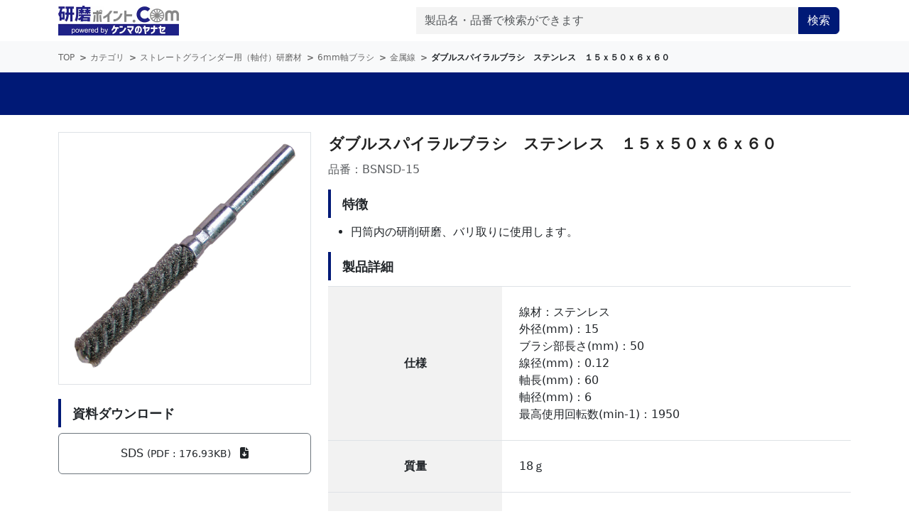

--- FILE ---
content_type: text/html; charset=UTF-8
request_url: https://kenma-point.com/product/BSNSD-15
body_size: 6406
content:
<!doctype html>
<html lang="ja">

<head>
    <meta charset="utf-8">
    <meta name="viewport" content="width=device-width, initial-scale=1">
    <meta property="og:locale" content="ja_JP">

        
    
<title>BSNSD-15-ダブルスパイラルブラシ　ステンレス　１５ｘ５０ｘ６ｘ６０｜研磨ポイント.com</title>
<meta name="description" content="ケンマのヤナセのストレートグラインダー用（軸付）研磨材、ダブルスパイラルブラシ　ステンレス　１５ｘ５０ｘ６ｘ６０。円筒内の研削研磨、バリ取りに使用します。 [品番：BSNSD-15, JANコード:]">
<meta name="keywords" content="研磨,機工商品,ストレートグラインダー用（軸付）研磨材,6mm軸ブラシ,金属線,">
<meta property="og:title" content="BSNSD-15-ダブルスパイラルブラシ　ステンレス　１５ｘ５０ｘ６ｘ６０">
<meta property="og:type" content="product">
<meta property="og:url" content="https://kenma-point.com/product/BSNSD-15">
<meta property="og:image" content="https://kenma-point.com/storage/item/img/BSNSD-10-01.jpg?1698883786">
<meta property="og:site_name" content="研磨ポイント.com｜柳瀬株式会社">
<meta property="og:description" content="ケンマのヤナセのストレートグラインダー用（軸付）研磨材、ダブルスパイラルブラシ　ステンレス　１５ｘ５０ｘ６ｘ６０。円筒内の研削研磨、バリ取りに使用します。 [品番：BSNSD-15, JANコード:]">
    
        <!-- Google Tag Manager -->
    <script>(function(w,d,s,l,i){w[l]=w[l]||[];w[l].push({'gtm.start':
    new Date().getTime(),event:'gtm.js'});var f=d.getElementsByTagName(s)[0],
    j=d.createElement(s),dl=l!='dataLayer'?'&l='+l:'';j.async=true;j.src=
    'https://www.googletagmanager.com/gtm.js?id='+i+dl;f.parentNode.insertBefore(j,f);
    })(window,document,'script','dataLayer','GTM-5MNJWSFF');</script>
    <!-- End Google Tag Manager -->

    <!-- Google tag (gtag.js) -->
    <script async src="https://www.googletagmanager.com/gtag/js?id=G-CHXFYYB543"></script>
    <script>
    window.dataLayer = window.dataLayer || [];
    function gtag(){dataLayer.push(arguments);}
    gtag('js', new Date());

    gtag('config', 'G-CHXFYYB543');
    </script>
    <!-- End Google tag (gtag.js) -->
    
    <link rel="shortcut icon" type="image/vnd.microsoft.icon" href="/assets/favicon.ico">
    <link rel="icon" type="image/vnd.microsoft.icon" href="/assets/favicon.ico">
    <link rel="shortcut icon" type="image/x-icon" href="/assets/favicon.ico">
    <link rel="stylesheet" href="/assets/front/css/app.css?id=4f94fbf5d07d13cc62f270e436ceb376">

    <link rel="stylesheet" href="/assets/plugins/slick-1.8.1/slick/slick.css">

</head>

<body class="">

        <!-- Google Tag Manager (noscript) -->
    <noscript><iframe src="https://www.googletagmanager.com/ns.html?id=GTM-5MNJWSFF"
    height="0" width="0" style="display:none;visibility:hidden"></iframe></noscript>
    <!-- End Google Tag Manager (noscript) -->
    
    <div class="bg-white">
    <div class="container">
            <nav class="navbar navbar-light">
                <div class="w-100 d-flex justify-content-between align-items-center">

                    
                    <div class="flex-fill">
                        <a class="navbar-brand" href="https://kenma-point.com"><img src="/assets/front/img/logo.webp" width="170px" alt="kenma-point.com"></a>
                    </div>

                    
                                        
                    <div class="d-none d-lg-block me-3 flex-fill">
                        <div class="input-group">
                            <input type="text" class="form-control" data-type="global-search" placeholder="製品名・品番で検索ができます" aria-label="" name="global-keyword" aria-describedby="button-search">
                            <button onclick="globalSearch()" class="btn btn-primary" type="button" id="button-searc">検索</button>
                        </div>
                    </div>
                    
                    <div class="d-lg-none me-3 flex-fill text-end">
                        <a href="javascript:void(0);" data-bs-toggle="offcanvas" data-bs-target="#offcanvasRight" aria-controls="offcanvasRight"><i class="fa-solid fa-magnifying-glass fa-lg"></i></a>
                    </div>
                                    </div>
            </nav>
        </div>

        
        <div class="offcanvas offcanvas-end" tabindex="-1" id="offcanvasRight" aria-labelledby="offcanvasRightLabel">
            <div class="offcanvas-header bg-primary text-white">
                <span class="fw-bold" id="offcanvasRightLabel">商品検索</span>
                <i class="fa-solid fa-xmark fa-lg" data-bs-dismiss="offcanvas" aria-label="Close"></i>
            </div>
            <div class="offcanvas-body">
            <div class="input-group">
                <input type="text" class="form-control" data-type="global-search" placeholder="製品名・品番で検索ができます" aria-label="" name="offcanvas-keyword" aria-describedby="button-search">
                <button onclick="offcanvasSearch()" class="btn btn-primary" type="button" id="button-search">検索</button>
            </div>
            </div>
        </div>
    </div>
</div>
    

<div class="bg-light">
    <div class="container">
        <div class="breadcrumb small mb-0 scrollable-x">
            <ul itemscope itemtype="https://schema.org/BreadcrumbList">
                <li>
                    <a href="https://kenma-point.com"><span>TOP</span></a>
                </li>
                                                                            <li itemprop="itemListElement" itemscope itemtype="https://schema.org/ListItem">
                        <a itemprop="item" href="/1/series/"><span itemprop="name">カテゴリ</span></a>
                        <meta itemprop="position" content="1" />
                    </li>
                                                            <li itemprop="itemListElement" itemscope itemtype="https://schema.org/ListItem">
                        <a itemprop="item" href="/1/2/series/"><span itemprop="name">ストレートグラインダー用（軸付）研磨材</span></a>
                        <meta itemprop="position" content="2" />
                    </li>
                                                            <li itemprop="itemListElement" itemscope itemtype="https://schema.org/ListItem">
                        <a itemprop="item" href="/1/2/16/series/"><span itemprop="name">6mm軸ブラシ</span></a>
                        <meta itemprop="position" content="3" />
                    </li>
                                                            <li itemprop="itemListElement" itemscope itemtype="https://schema.org/ListItem">
                        <a itemprop="item" href="/1/2/16/57/series/"><span itemprop="name">金属線</span></a>
                        <meta itemprop="position" content="4" />
                    </li>
                                                            <li>ダブルスパイラルブラシ　ステンレス　１５ｘ５０ｘ６ｘ６０</li>
                                                </ul>
        </div>
    </div>
</div>
<div class="mb-4 bg-primary" style="height: 60px;">
</div>

<div class="container product-detail">
    <div class="row">

        
        <div class="col-12 d-md-none d-block">
            <section class="product-detail__title">
                <h1>ダブルスパイラルブラシ　ステンレス　１５ｘ５０ｘ６ｘ６０</h1>
                <p class="text-muted">
                    <span>品番：BSNSD-15
                                    </p>
                            </section>

            
            
        </div>

        <div class="col-md-4">

            
            <div class="product-detail__image">
                                <ul class="gallery ps-0">
                                        <li><img class="product-img img-thumbnail rounded-0" src="https://kenma-point.com/storage/item/img/BSNSD-10-01.jpg?1698883786" alt="製品画像-BSNSD-15"></li>
                                    </ul>
                
                                            </div>

            
                        <div class="product-detail__download">
                <h3>資料ダウンロード</h3>
                <div class="d-grid gap-2">
                                        <a href="https://kenma-point.com/storage/item/file/Z053.pdf?1698908219" download="BSNSD-15-SDS.pdf">
                        <button class="btn btn-outline-secondary text-dark p-3 w-100" type="button">SDS <small>(PDF : 176.93KB)</small> <i class="fa-solid fa-file-arrow-down animated-hover ms-2"></i></button>
                    </a>
                                    </div>
            </div>
            
            
        </div>

        <div class="col-md-8">

            
            <section class="product-detail__title d-none d-md-block">
                <h1>ダブルスパイラルブラシ　ステンレス　１５ｘ５０ｘ６ｘ６０</h1>
                <p class="text-muted">
                    <span>品番：BSNSD-15
                                    </p>
                
                
                
            </section>

            
            
                        <section class="product-detail__feature">
                <h3>特徴</h3>
                <ul>
                                        <li>円筒内の研削研磨、バリ取りに使用します。</li>
                                        
                </ul>
            </section>
            
            
            

            <section class="product-detail__info">
                <h3>製品詳細</h3>
                <div class="row mx-0 border-top">

                    
                    
                                        <label class="col-sm-4 info__title">仕様</label>
                    <div class="col-sm-8 info__value">
                                                                            <span class="d-block">線材：ステンレス</span>
                                                    <span class="d-block">外径(mm)：15</span>
                                                    <span class="d-block">ブラシ部長さ(mm)：50</span>
                                                    <span class="d-block">線径(mm)：0.12</span>
                                                    <span class="d-block">軸長(mm)：60</span>
                                                    <span class="d-block">軸径(mm)：6</span>
                                                    <span class="d-block">最高使用回転数(min-1)：1950</span>
                        
                        
                                            </div>
                    
                                        <label class="col-sm-4 info__title">質量</label>
                    <div class="col-sm-8 info__value">
                        <span>18ｇ</span>
                    </div>
                                        
                    <label class="col-sm-4 info__title">価格</label>
                    <div class="col-sm-8 info__value d-flex">
                        <div>
                            <span>¥3,960<small class="ms-2">(税抜)</small></span>
                            
                            
                        </div>
                    </div>

                                        <label class="col-sm-4 info__title">納期</label>
                    <div class="col-sm-8 info__value">
                        <span>お問い合わせください</span>
                    </div>
                    
                    

                                        <label class="col-sm-4 info__title">小箱入数</label>
                    <div class="col-sm-8 info__value">
                        <span>10</span>
                    </div>
                    
                    
                                        <label class="col-sm-4 info__title">オプション</label>
                    <div class="col-sm-8 info__value">
                                                <span class="d-block">別作可能 ○</span>                    </div>
                    
                    
                                                                                                                                                                                    
                    

            </section>

            


            
            
            
                        

            
                                    <section class="product-detail__series">
                <div class="d-lg-flex justify-content-between align-items-center mb-2">
                    <h3 class="mb-0">その他のダブルスパイラルブラシ　ステンレス<small>（6件）</small></h3>
                    <a target="_blank" href="https://kenma-point.com/series/eb502567da1f219ec96bbd58f29268ea">一覧で見る <i class="fa-solid fa-chevron-right ms-2"></i></a>
                </div>
                <div class="row row-scrollable-x m-0 mx-2">
                                        <div class="card__item rounded col-scrollable" >                       
    <div class="mb-2">
        <a target="_blank" href="https://kenma-point.com/product/BSNSD-10" class="">
                        <img class="w-100 p-2" src="https://kenma-point.com/storage/item/img/BSNSD-10-01.jpg?1698883786" alt="ダブルスパイラルブラシ　ステンレス　１０ｘ５０ｘ６ｘ６０">
                    </a>
    </div>
    <a target="_blank" href="https://kenma-point.com/product/BSNSD-10" class="">
        <div class="flex__between">
            <span class="item-cd">BSNSD-10</span>
            <i class="fa-solid fa-chevron-right ms-2"></i>
        </div>
        <span class="item-name mb-3">ダブルスパイラルブラシ　ステンレス　１０ｘ５０ｘ６ｘ６０</span>
    </a>
</div>                                        <div class="card__item rounded col-scrollable" >                       
    <div class="mb-2">
        <a target="_blank" href="https://kenma-point.com/product/BSNSD-20" class="">
                        <img class="w-100 p-2" src="https://kenma-point.com/storage/item/img/BSNSD-20-01.jpg?1698883786" alt="ダブルスパイラルブラシ　ステンレス　２０ｘ５０ｘ６ｘ６０">
                    </a>
    </div>
    <a target="_blank" href="https://kenma-point.com/product/BSNSD-20" class="">
        <div class="flex__between">
            <span class="item-cd">BSNSD-20</span>
            <i class="fa-solid fa-chevron-right ms-2"></i>
        </div>
        <span class="item-name mb-3">ダブルスパイラルブラシ　ステンレス　２０ｘ５０ｘ６ｘ６０</span>
    </a>
</div>                                        <div class="card__item rounded col-scrollable" >                       
    <div class="mb-2">
        <a target="_blank" href="https://kenma-point.com/product/BSNSD-25" class="">
                        <img class="w-100 p-2" src="https://kenma-point.com/storage/item/img/BSNSD-20-01.jpg?1698883786" alt="ダブルスパイラルブラシ　ステンレス　２５ｘ５０ｘ６ｘ６０">
                    </a>
    </div>
    <a target="_blank" href="https://kenma-point.com/product/BSNSD-25" class="">
        <div class="flex__between">
            <span class="item-cd">BSNSD-25</span>
            <i class="fa-solid fa-chevron-right ms-2"></i>
        </div>
        <span class="item-name mb-3">ダブルスパイラルブラシ　ステンレス　２５ｘ５０ｘ６ｘ６０</span>
    </a>
</div>                                        <div class="card__item rounded col-scrollable" >                       
    <div class="mb-2">
        <a target="_blank" href="https://kenma-point.com/product/BSNSD-30" class="">
                        <img class="w-100 p-2" src="https://kenma-point.com/storage/item/img/BSNSD-30-01.jpg?1698883786" alt="ダブルスパイラルブラシ　ステンレス　３０ｘ５０ｘ６ｘ６０">
                    </a>
    </div>
    <a target="_blank" href="https://kenma-point.com/product/BSNSD-30" class="">
        <div class="flex__between">
            <span class="item-cd">BSNSD-30</span>
            <i class="fa-solid fa-chevron-right ms-2"></i>
        </div>
        <span class="item-name mb-3">ダブルスパイラルブラシ　ステンレス　３０ｘ５０ｘ６ｘ６０</span>
    </a>
</div>                                        <div class="card__item rounded col-scrollable" >                       
    <div class="mb-2">
        <a target="_blank" href="https://kenma-point.com/product/BSNSD-40" class="">
                        <img class="w-100 p-2" src="https://kenma-point.com/storage/item/img/BSNSD-30-01.jpg?1698883786" alt="ダブルスパイラルブラシ　ステンレス　４０ｘ５０ｘ６ｘ６０">
                    </a>
    </div>
    <a target="_blank" href="https://kenma-point.com/product/BSNSD-40" class="">
        <div class="flex__between">
            <span class="item-cd">BSNSD-40</span>
            <i class="fa-solid fa-chevron-right ms-2"></i>
        </div>
        <span class="item-name mb-3">ダブルスパイラルブラシ　ステンレス　４０ｘ５０ｘ６ｘ６０</span>
    </a>
</div>                                        <div class="card__item rounded col-scrollable" >                       
    <div class="mb-2">
        <a target="_blank" href="https://kenma-point.com/product/BSNSD-50" class="">
                        <img class="w-100 p-2" src="https://kenma-point.com/storage/item/img/BSNSD-30-01.jpg?1698883786" alt="ダブルスパイラルブラシ　ステンレス　５０ｘ５０ｘ６ｘ６０">
                    </a>
    </div>
    <a target="_blank" href="https://kenma-point.com/product/BSNSD-50" class="">
        <div class="flex__between">
            <span class="item-cd">BSNSD-50</span>
            <i class="fa-solid fa-chevron-right ms-2"></i>
        </div>
        <span class="item-name mb-3">ダブルスパイラルブラシ　ステンレス　５０ｘ５０ｘ６ｘ６０</span>
    </a>
</div>                                    </div>                
            </section>
            

        </div>

    </div>

</div>




    <section class="footer__nav bg-light">
    <div class="container py-4">
                <ul class="list-group list-group-flush">
            <li class="list-group-item footer__nav__main ">カテゴリ製品</li>
                        <li class="list-group-item bg-light ">
                <div class="row">
                    <div class="col-sm-4 footer__nav__title">
                        <div class=""><a href="https://kenma-point.com/1/1/series">ディスクグラインダー用研磨材</a></div>
                    </div>
                    <ul class="col-sm-8 list-inline footer__nav__title__sub">
                                                <li class="list-inline-item"><a href="https://kenma-point.com/1/1/1/series">SG（セービング）シリーズ</a></li>

                        
                                                <li class="list-inline-item"><a href="https://kenma-point.com/1/1/2/series">15穴シリーズ</a></li>

                        
                                                <li class="list-inline-item"><a href="https://kenma-point.com/1/1/3/series">ネジ取り付けシリーズ</a></li>

                        
                                                <li class="list-inline-item"><a href="https://kenma-point.com/1/1/4/series">GPサンダーシリーズ</a></li>

                        
                                                <li class="list-inline-item"><a href="https://kenma-point.com/1/1/5/series">ストレート80シリーズ</a></li>

                        
                                                <li class="list-inline-item"><a href="https://kenma-point.com/1/1/6/series">ペッタンシリーズ</a></li>

                        
                                                <li class="list-inline-item"><a href="https://kenma-point.com/1/1/7/series">丸シートシリーズ</a></li>

                        
                                                <li class="list-inline-item"><a href="https://kenma-point.com/1/1/8/series">カップブラシシリーズ</a></li>

                        
                                                <li class="list-inline-item"><a href="https://kenma-point.com/1/1/9/series">砥石シリーズ</a></li>

                        
                                                <li class="list-inline-item"><a href="https://kenma-point.com/1/1/10/series">ダイヤモンドシリーズ</a></li>

                        
                                            </ul>
                </div>
            </li>
                        <li class="list-group-item bg-light ">
                <div class="row">
                    <div class="col-sm-4 footer__nav__title">
                        <div class=""><a href="https://kenma-point.com/1/2/series">ストレートグラインダー用（軸付）研磨材</a></div>
                    </div>
                    <ul class="col-sm-8 list-inline footer__nav__title__sub">
                                                <li class="list-inline-item"><a href="https://kenma-point.com/1/2/11/series">超硬カッター</a></li>

                        
                                                <li class="list-inline-item"><a href="https://kenma-point.com/1/2/12/series">電着ダイヤモンドバー</a></li>

                        
                                                <li class="list-inline-item"><a href="https://kenma-point.com/1/2/13/series">軸付砥石</a></li>

                        
                                                <li class="list-inline-item"><a href="https://kenma-point.com/1/2/14/series">研玉</a></li>

                        
                                                <li class="list-inline-item"><a href="https://kenma-point.com/1/2/15/series">研磨布紙/不織布</a></li>

                        
                                                <li class="list-inline-item"><a href="https://kenma-point.com/1/2/16/series">6mm軸ブラシ</a></li>

                        
                                                <li class="list-inline-item"><a href="https://kenma-point.com/1/2/17/series">ミニチュアブラシ</a></li>

                        
                                            </ul>
                </div>
            </li>
                        <li class="list-group-item bg-light ">
                <div class="row">
                    <div class="col-sm-4 footer__nav__title">
                        <div class=""><a href="https://kenma-point.com/1/3/series">手作業用研磨材</a></div>
                    </div>
                    <ul class="col-sm-8 list-inline footer__nav__title__sub">
                                                <li class="list-inline-item"><a href="https://kenma-point.com/1/3/18/series">砥石</a></li>

                        
                                                <li class="list-inline-item"><a href="https://kenma-point.com/1/3/19/series">シート</a></li>

                        
                                                <li class="list-inline-item"><a href="https://kenma-point.com/1/3/20/series">コンパウンド</a></li>

                        
                                                <li class="list-inline-item"><a href="https://kenma-point.com/1/3/21/series">その他工具</a></li>

                        
                                            </ul>
                </div>
            </li>
                        <li class="list-group-item bg-light ">
                <div class="row">
                    <div class="col-sm-4 footer__nav__title">
                        <div class=""><a href="https://kenma-point.com/1/4/series">各種機械用研磨材</a></div>
                    </div>
                    <ul class="col-sm-8 list-inline footer__nav__title__sub">
                                                <li class="list-inline-item"><a href="https://kenma-point.com/1/4/22/series">ベルトグラインダー用</a></li>

                        
                                                <li class="list-inline-item"><a href="https://kenma-point.com/1/4/23/series">オービタルサンダー用</a></li>

                        
                                                <li class="list-inline-item"><a href="https://kenma-point.com/1/4/24/series">切断機用</a></li>

                        
                                                <li class="list-inline-item"><a href="https://kenma-point.com/1/4/25/series">マイクログラインダー用</a></li>

                        
                                                <li class="list-inline-item"><a href="https://kenma-point.com/1/4/26/series">TOPミニグラインダー用</a></li>

                        
                                                <li class="list-inline-item"><a href="https://kenma-point.com/1/4/27/series">両頭グラインダー用</a></li>

                        
                                            </ul>
                </div>
            </li>
                        <li class="list-group-item bg-light ">
                <div class="row">
                    <div class="col-sm-4 footer__nav__title">
                        <div class=""><a href="https://kenma-point.com/1/5/series">研磨用ツール＆工具</a></div>
                    </div>
                    <ul class="col-sm-8 list-inline footer__nav__title__sub">
                                                <li class="list-inline-item"><a href="https://kenma-point.com/1/5/28/series">パワーコングシリーズ</a></li>

                        
                                                <li class="list-inline-item"><a href="https://kenma-point.com/1/5/29/series">マイティミニシリーズ</a></li>

                        
                                                <li class="list-inline-item"><a href="https://kenma-point.com/1/5/30/series">その他電動工具</a></li>

                        
                                                <li class="list-inline-item"><a href="https://kenma-point.com/1/5/31/series">その他エアー工具</a></li>

                        
                                                <li class="list-inline-item"><a href="https://kenma-point.com/1/5/32/series">マンドレール＆パット</a></li>

                        
                                            </ul>
                </div>
            </li>
                    </ul>
                <ul class="list-group list-group-flush">
            <li class="list-group-item footer__nav__main ">DIY・ホビー製品</li>
                        <li class="list-group-item bg-light ">
                <div class="row">
                    <div class="col-sm-4 footer__nav__title">
                        <div class=""><a href="https://kenma-point.com/2/6/series">ディスクグラインダー用研磨材</a></div>
                    </div>
                    <ul class="col-sm-8 list-inline footer__nav__title__sub">
                                                <li class="list-inline-item"><a href="https://kenma-point.com/2/6/33/series">空冷シリーズ</a></li>

                        
                                                <li class="list-inline-item"><a href="https://kenma-point.com/2/6/34/series">15穴ディスクシリーズ</a></li>

                        
                                                <li class="list-inline-item"><a href="https://kenma-point.com/2/6/35/series">M10ネジ</a></li>

                        
                                                <li class="list-inline-item"><a href="https://kenma-point.com/2/6/36/series">ブラシシリーズ</a></li>

                        
                                            </ul>
                </div>
            </li>
                        <li class="list-group-item bg-light ">
                <div class="row">
                    <div class="col-sm-4 footer__nav__title">
                        <div class=""><a href="https://kenma-point.com/2/7/series">軸付研磨材</a></div>
                    </div>
                    <ul class="col-sm-8 list-inline footer__nav__title__sub">
                                                <li class="list-inline-item"><a href="https://kenma-point.com/2/7/37/series">6.35mm軸</a></li>

                        
                                                <li class="list-inline-item"><a href="https://kenma-point.com/2/7/38/series">6ｍｍ軸</a></li>

                        
                                                <li class="list-inline-item"><a href="https://kenma-point.com/2/7/39/series">3mm軸</a></li>

                        
                                                <li class="list-inline-item"><a href="https://kenma-point.com/2/7/40/series">2.35mm軸</a></li>

                        
                                                <li class="list-inline-item"><a href="https://kenma-point.com/2/7/41/series">本体</a></li>

                        
                                            </ul>
                </div>
            </li>
                        <li class="list-group-item bg-light ">
                <div class="row">
                    <div class="col-sm-4 footer__nav__title">
                        <div class=""><a href="https://kenma-point.com/2/8/series">その他研磨材</a></div>
                    </div>
                    <ul class="col-sm-8 list-inline footer__nav__title__sub">
                                                <li class="list-inline-item"><a href="https://kenma-point.com/2/8/42/series">研磨剤</a></li>

                        
                                                <li class="list-inline-item"><a href="https://kenma-point.com/2/8/43/series">φ125</a></li>

                        
                                                <li class="list-inline-item"><a href="https://kenma-point.com/2/8/44/series">φ150</a></li>

                        
                                                <li class="list-inline-item"><a href="https://kenma-point.com/2/8/45/series">手工具</a></li>

                        
                                            </ul>
                </div>
            </li>
                    </ul>
            </div>
</section>

<footer class="bg-primary text-white p-4">
    <div class="footer__logo">
        <a target="_blank" href="https://yanase-saving.com">
            <img class="logo" src="/assets/front/img/yanase-logo-white.png" alt="ケンマのヤナセ 柳瀬株式会社">
        </a>
    </div>
    <div class="container footer__menu">
        <div>
            <ul class="d-block">
                <li><a target="_blank" href="https://yanase-saving.com">運営会社</a></li>
                <li><a target="_blank" href="https://yanase-saving.com/faq/">よくある質問</a></li>            
                <li><a target="_blank" href="https://yanase-saving.com/contact/">お問い合わせ</a></li>
                <li><a target="_blank" href="https://yanase-saving.com/sitepolicy/">サイト利用規約</a></li>
            </ul>
        </div>
        <small class="copy">Copyright © 2026 Yanase Co., Ltd. All Rights Reserved.</small>
    </div>
</footer>
    
    <form name="globalSearchForm" method="get" action="https://kenma-point.com/series">
        <input id="globalSearchKeyWord" type="hidden" name="keyword">
    </form>
    
    <script src="/assets/front/js/app.js?id=af6f891669323092ee0b414de2ec8a43"></script>


    
    <script type="text/javascript">

        
        function globalSearch(){
            $('#globalSearchKeyWord').val($("[name=flexdatalist-global-keyword]").val());
            document.globalSearchForm.submit();
        }

        
        function offcanvasSearch(){
            $('#globalSearchKeyWord').val($("[name=flexdatalist-offcanvas-keyword]").val());
            document.globalSearchForm.submit();
        }

        
        $(function() {
            $target = 'input[data-type="global-search"]';
            $($target).flexdatalist({
                minLength: 1,
                visibleProperties: ["thumb","item_cd","name"],
                searchIn: ["item_cd","name"],
                url: "https://kenma-point.com/api/items",
                searchDelay: 300,
                maxShownResults: 50,
                noResultsText: null,
                searchDisabled: true,
            });

            
            $($target).on('select:flexdatalist', function(event, set, options) {
                window.location.href = set.href;
            });

            
            $($target).on('item:flexdatalist.results', function(event, item) {
                $(item).children('*:not(img)').wrapAll('<div class="text-area flex-fill"></div>');
                $(item).append('<i class="fa-solid fa-angle-right"></i>');
            });

            
            $($target).on('before:flexdatalist.data', function(event) {
                if(!$(this).parent().find("i.data-loading").length){
                    $(this).parent().append('<i class="fa-solid fa-circle-notch fa-spin data-loading" style="position:absolute; z-index:10; color:#adb5bd"></i>');
                }
            });

            
            $($target).on('after:flexdatalist.data', function(event) {
                $(this).parent().find(".data-loading").remove();
            });

        });

    </script>


    <script src="/assets/plugins/slick-1.8.1/slick/slick.min.js"></script>
<script src="/assets/plugins/bootstrap-5.3.0/js/bootstrap.bundle.min.js"></script>
<script>

    // ツールチップ
    const tooltipTriggerList = document.querySelectorAll('[data-bs-toggle="tooltip"]')
    const tooltipList = [...tooltipTriggerList].map(tooltipTriggerEl => new bootstrap.Tooltip(tooltipTriggerEl));

    // ポップオーバー
    const popoverTriggerList = document.querySelectorAll('[data-bs-toggle="popover"]')
    const popoverList = [...popoverTriggerList].map(popoverTriggerEl => new bootstrap.Popover(popoverTriggerEl))

    //上部画像の設定
    $('.gallery').slick({
        infinite: true, //スライドをループさせるかどうか。初期値はtrue。
        fade: true, //フェードの有効化
        arrows: false, //左右の矢印あり
        prevArrow: '<div class="slick-prev"></div>', //矢印部分PreviewのHTMLを変更
        nextArrow: '<div class="slick-next"></div>', //矢印部分NextのHTMLを変更
    });

    //選択画像の設定
    $('.choice-btn').slick({
        infinite: true, //スライドをループさせるかどうか。初期値はtrue。
        slidesToShow: 10, //表示させるスライドの数
        focusOnSelect: true, //フォーカスの有効化
        asNavFor: '.gallery', //連動させるスライドショーのクラス名
        slidesToScroll: 1,
    });

    

</script>

</body>

</html>

--- FILE ---
content_type: application/javascript
request_url: https://kenma-point.com/assets/front/js/app.js?id=af6f891669323092ee0b414de2ec8a43
body_size: 75186
content:
(()=>{var e={5225:()=>{jQuery.fn.flexdatalist=function(e,t){"use strict";var n=function(e,t){e.each((function(){var e=$(this),n=e.data(),i=n.flexdatalist,r=n.aliascontainer;r&&(e.removeClass("flexdatalist-set").attr({style:null,tabindex:null}).val(i&&i.originalValue&&!t?i.originalValue:"").removeData("flexdatalist").removeData("aliascontainer").off(),r.remove())}))};if("string"==typeof e&&"reset"!==e){if("object"==typeof this[0]&&void 0!==this[0].fvalue){var i=this[0];if("destroy"===e)n(this,t);else if("value"===e){if(void 0===t)return i.fvalue.get();i.fvalue.set(t)}else if("add"===e){if(void 0===t)return i.debug("Missing value to add!");i.fvalue.add(t)}else if("toggle"===e){if(void 0===t)return i.debug("Missing value to toggle!");i.fvalue.toggle(t)}else if("remove"===e){if(void 0===t)return i.debug("Missing value to remove!");i.fvalue.remove(t)}else if("disabled"===e){if(void 0===t)return i.fdisabled();i.fdisabled(t)}else if("string"==typeof e){if(void 0===t)return i.options.get(e);i.options.set(e,t)}return this}e={_option:t}}this.length>0&&void 0!==this[0].fvalue&&n(this);var r=$.extend({url:null,data:[],params:{},relatives:null,chainedRelatives:!1,cache:!0,cacheLifetime:60,minLength:3,groupBy:!1,selectionRequired:!1,focusFirstResult:!1,textProperty:null,valueProperty:null,visibleProperties:[],iconProperty:"thumb",searchIn:["label"],searchContain:!1,searchEqual:!1,searchByWord:!1,searchDisabled:!1,searchDelay:400,normalizeString:null,multiple:null,disabled:null,maxShownResults:100,removeOnBackspace:!0,noResultsText:'No results found for "{keyword}"',toggleSelected:!1,allowDuplicateValues:!1,redoSearchOnFocus:!0,requestType:"get",requestContentType:"x-www-form-urlencoded",requestHeaders:null,resultsProperty:"results",keywordParamName:"keyword",searchContainParamName:"contain",limitOfValues:0,valuesSeparator:",",debug:!0},e);return this.each((function(e){var t=$(this),n=this,i=null,o=[],s="flex"+e,a=null,l=null;this.init=function(){var e=this.options.init();this.set.up(),a.on("focusin",(function(e){n.action.redoSearchFocus(e),n.action.showAllResults(e),l&&l.addClass("focus")})).on("input keydown",(function(e){if(9===n.keyNum(e)&&n.results.remove(),n.action.keypressValue(e,188),n.action.backSpaceKeyRemove(e),13===n.keyNum(e)&&0===$(".flexdatalist-results li").length)return!1})).on("input keyup",(function(e){var t=!1;if(n.action.keypressValue(e,13)&&(t=!0),n.action.keypressSearch(e),n.action.copyValue(e),n.action.backSpaceKeyRemove(e),n.action.showAllResults(e),n.action.clearValue(e),n.action.removeResults(e),n.action.inputWidth(e),t)return!1})).on("focusout",(function(e){l&&l.removeClass("focus"),n.action.clearText(e),n.action.clearValue(e)})),window.onresize=function(e){n.position()},this.cache.gc(),e.selectionRequired&&n.fvalue.clear(!0,!0),this.fvalue._load(e.originalValue,(function(i,r){n.fdisabled(e.disabled),t.trigger("init:flexdatalist",[e])}),!0)},this.action={keypressValue:function(e,t){var i=n.keyNum(e),r=a[0].value,o=n.options.get();if(r.length>0&&i===t&&!o.selectionRequired&&o.multiple){e.preventDefault(),e.stopPropagation();r=a[0].value;return n.fvalue.extract(r),n.results.remove(),!0}},keypressSearch:function(e){var t=n.keyNum(e),r=a.val(),o=r.length,s=n.options.get();clearTimeout(i),(!t||13!==t&&(t<37||t>40))&&(i=setTimeout((function(){(0===s.minLength&&o>0||s.minLength>0&&o>=s.minLength)&&n.data.load((function(e){n.search.get(r,e,(function(e){n.results.show(e)}))}))}),s.searchDelay))},redoSearchFocus:function(e){var t=n.fvalue.get(),i=n.options.get(),r=a.val();i.redoSearchOnFocus&&(r.length>0&&i.multiple||r.length>0&&0===t.length)&&this.keypressSearch(e)},copyValue:function(e){if(13!==n.keyNum(e)){var t=a.val(),i=n.fvalue.get(!0),r=n.options.get();r.multiple||r.selectionRequired||t.length===i.length||n.fvalue.extract(t)}},backSpaceKeyRemove:function(e){var t=n.options.get();if(t.removeOnBackspace&&t.multiple){var i=a.val(),r=a.data("_remove");8===n.keyNum(e)&&(0===i.length?r?(n.fvalue.remove(r),a.data("_remove",null)):a.data("_remove",a.parents("li:eq(0)").prev()):a.data("_remove",null))}},showAllResults:function(e){var t=a.val();""===(t=$.trim(t))&&0===n.options.get("minLength")&&n.data.load((function(e){n.results.show(e)}))},inputWidth:function(e){if(n.options.get().multiple){var i=a.val(),r=parseInt(a.css("fontSize").replace("px","")),o=t.innerWidth(),s=(i.length+1)*r;s>=40&&s<=o&&(a[0].style.width=s+"px")}},clearText:function(e){var t=n.fvalue.get(),i=n.options.get();!i.multiple&&i.selectionRequired&&0===t.length&&(a[0].value="")},clearValue:function(e){n.fvalue.get();var t=a.val(),i=n.options.get();!i.multiple&&i.selectionRequired&&t.length<=i.minLength&&n.fvalue.clear()},removeResults:function(e){var t=a.val(),i=n.options.get();i.minLength>0&&t.length<i.minLength&&n.results.remove()}},this.set={up:function(){a=this.getAlias(),n.options.get("multiple")?l=this.multipleInput(a):a.insertAfter(t),this.accessibility(a),t.attr("autofocus")&&a.trigger("focus"),t.data("aliascontainer",l||a).addClass("flexdatalist flexdatalist-set").css({position:"absolute",top:-14e3,left:-14e3}).attr("tabindex",-1);var e=t.attr("id"),i=a.attr("id");$('label[for="'+e+'"]').attr("for",i),this.chained()},getAlias:function(){var e=t.attr("id")?t.attr("id")+"-flexdatalist":s;return $('<input type="text">').attr({class:t.attr("class"),name:t.attr("name")?"flexdatalist-"+t.attr("name"):null,id:e,placeholder:t.attr("placeholder")}).addClass("flexdatalist-alias "+e).removeClass("flexdatalist").attr("autocomplete","off")},multipleInput:function(e){return l=$('<ul tabindex="1">').addClass("flexdatalist-multiple "+s).css({"border-color":t.css("border-left-color"),"border-width":t.css("border-left-width"),"border-style":t.css("border-left-style"),"border-radius":t.css("border-top-left-radius"),"background-color":t.css("background-color")}).insertAfter(t).on("click",(function(){$(this).find("input").trigger("focus")})),$('<li class="input-container">').addClass("flexdatalist-multiple-value").append(e).appendTo(l),l},chained:function(){var e=n.options.get();if(e.relatives&&e.chainedRelatives){var t=function(t){e.relatives.each((function(){var e=n.isEmpty($(this).val()),t=n.isEmpty(n.value);!e&&t||n.fvalue.clear(),n.fdisabled(e)}))};e.relatives.on("change",(function(){t()})),t()}},accessibility:function(e){var n={"aria-autocomplete":"list","aria-expanded":"false","aria-owns":(t.attr("id")?t.attr("id")+"-flexdatalist":s)+"-results"};e.attr(n)}},this.fvalue={get:function(e){var t=n.value;return!n.options.get().multiple&&!this.isJSON()||e?t:this.toObj(t)},set:function(e,i){return n.fdisabled()||(i||this.clear(!0),this._load(e)),t},add:function(e){return n.options.get("multiple")&&this.set(e,!0),this},toggle:function(e){return n.fdisabled()||this.multiple.toggle(e),this},remove:function(e){if(!n.fdisabled()){e=this.toObj(e),t.trigger("before:flexdatalist.remove",[e]);var i=[];if(n.isArray(e))$.each(e,(function(e,t){var r=n.fvalue.multiple.remove(t);r&&i.push(r)}));else{var r=this.multiple.remove(e);r&&i.push(r)}t.trigger("after:flexdatalist.remove",[e,i]).trigger("change:flexdatalist",[i,n.options.get()]).trigger("change")}return this},_load:function(e,t,i){var r=n.options.get().valueProperty,o=this.toStr(e),s=this.get(!0);if(t=t||$.noop,0!=o.length||0!=s.length){if(e=this.toObj(e),!n.isEmpty(e)&&!n.isEmpty(r)&&"*"!==r)return n.isObject(r)||(r=r.split(",")),void n.data.load((function(i){n.isObject(e)?n.isArray(e)||(e=[e]):e=e.split(",");for(var o=[],s=0;s<e.length;s++)for(var a=e[s],l=0;l<i.length;l++)for(var c=i[l],u=0;u<r.length;u++){var f=r[u];a=n.isDefined(a,f)?a[f]:a;n.isDefined(c,f)&&a===c[f]&&o.push(c)}o.length>0&&n.fvalue.extract(o,!0),t(e)}),e);t(e),n.fvalue.extract(e,i)}else t(e)},extract:function(e,i){var r=n.options.get(),o=[];i||t.trigger("before:flexdatalist.value",[e,r]),n.isArray(e)?$.each(e,(function(e,t){o.push(n.fvalue._extract(t))})):o=n.fvalue._extract(e),i||t.data("result_selected",e).trigger("after:flexdatalist.value",[o,r]).trigger("change:flexdatalist",[o,r]).trigger("change")},_extract:function(e){var t=this.text(e),i=this.value(e);if(n.options.get().multiple){if(!n.isEmpty(t)){if(n.isDup(t))return;o.push(t),this.multiple.add(i,t)}}else this.single(i,t);return{value:i,text:t}},single:function(e,t){t&&t!==a.val()&&(a[0].value=t),n.value=e},multiple:{add:function(e,t){var i=this;this.li(e,t).on("click",(function(){i.toggle($(this))})).find(".fdl-remove").on("click",(function(){n.fvalue.remove($(this).parent())})),this.push(e),a[0].value="",this.handleLimit()},push:function(e,t){var i=n.fvalue.get();if(i.includes(e))return!1;e=n.fvalue.toObj(e),i.push(e),e=n.fvalue.toStr(i),n.value=e},toggle:function(e){var i=n.options.get();if(i.toggleSelected){var r=this.findLi(e);if(r){var o=r.data(),s=r.hasClass("disabled")?"enable":"disable",a=[{value:o.value,text:o.text,action:s},i];t.trigger("before:flexdatalist.toggle",a),"enable"===s?r.removeClass("disabled"):r.addClass("disabled");var c=[];l.find("li.toggle:not(.disabled)").each((function(){var e=$(this);c.push(e.data("value"))})),c=n.fvalue.toStr(c),n.value=c,t.trigger("after:flexdatalist.toggle",a).trigger("change:flexdatalist",a).trigger("change")}}},remove:function(e){var t=this.findLi(e);if(t){var i=n.fvalue.get(),r=t.index(),s=t.data(),a={value:s.value,text:s.text};return i.splice(r,1),i=n.fvalue.toStr(i),n.value=i,t.remove(),n.fvalue.multiple.handleLimit(),o.splice(r,1),this.handleLimit(),a}},removeAll:function(){var e=n.fvalue.get(),i=n.options.get();t.trigger("before:flexdatalist.remove.all",[e,i]),l.find("li:not(.input-container)").remove(),n.value="",o=[],this.handleLimit(),t.trigger("after:flexdatalist.remove.all",[e,i])},li:function(e,t){var i=l.find("li.input-container"),r=n.options.get();return $("<li>").addClass("value"+(r.toggleSelected?" toggle":"")).append('<span class="text">'+t+"</span>").append('<span class="fdl-remove">&times;</span>').data({text:t,value:n.fvalue.toStr(e)}).insertBefore(i)},handleLimit:function(){var e=this.isAtLimit(),t=l.find("li.input-container");e?t.hide():t.show()},isAtLimit:function(){var e=n.options.get("limitOfValues");return e>0&&e==o.length},findLi:function(e){if(e instanceof jQuery)0===e.length&&(e=null);else{var t=e;e=null,l.find("li:not(.input-container)").each((function(){var n=$(this);if(n.data("value")===t)return e=n,!1}))}return e},isEmpty:function(){return this.get().length>0}},value:function(e){var t=e,i=n.options.get(),r=i.valueProperty;if(n.isObject(e))if(this.isJSON()||this.isMixed())if(delete e.name_highlight,n.isArray(r)){for(var o={},s=0;s<r.length;s++){var a=n.getPropertyValue(e,r[s]);a&&(o[r[s]]=a)}t=this.toStr(o)}else t=this.toStr(e);else t=n.isDefined(e,r)?n.getPropertyValue(e,r):n.isDefined(e,i.searchIn[0])?n.getPropertyValue(e,i.searchIn[0]):null;return t},text:function(e){var t=e,i=n.options.get();return n.isObject(e)&&(t=n.getPropertyValue(e,i.searchIn[0]),t=n.isDefined(e,i.textProperty)?n.getPropertyValue(e,i.textProperty):this.placeholders.replace(e,i.textProperty,t)),t=n.escapeHtml(t)},placeholders:{replace:function(e,t,i){if(n.isObject(e)&&"string"==typeof t){var r=this.parse(t);if(!n.isEmpty(e)&&r)return $.each(r,(function(i,r){n.isDefined(e,r)&&(t=t.replace(i,n.getPropertyValue(e,r)))})),t}return i},parse:function(e){var t=e.match(/\{.+?\}/g);if(!t)return!1;var n={};return t.map((function(e){n[e]=e.slice(1,-1)})),n}},clear:function(e,i){var r=n.value,s=n.options.get();return s.multiple&&this.multiple.removeAll(),n.value="",e&&(a[0].value=""),""===r||i||t.trigger("change:flexdatalist",[{value:"",text:""},s]).trigger("clear:flexdatalist",[{value:"",text:""},s]).trigger("change"),o=[],this},toObj:function(e){if("object"!=typeof e){var t=n.options.get();n.isEmpty(e)||!n.isDefined(e)?e=t.multiple?[]:this.isJSON()?{}:"":this.isCSV()?e=(e=e.toString().split(t.valuesSeparator)).map((function(e){return e.trim()})):!this.isMixed()&&!this.isJSON()||0!==e.indexOf("[")&&!this.isJSON(e)?"number"==typeof e&&(e=e.toString()):e=JSON.parse(e)}return e},toStr:function(e){return"string"!=typeof e&&(n.isEmpty(e)||!n.isDefined(e)?e="":"number"==typeof e?e=e.toString():this.isCSV()?e=e.join(n.options.get("valuesSeparator")):(this.isJSON()||this.isMixed())&&(e=JSON.stringify(e))),$.trim(e)},isJSON:function(e){if(void 0!==e){if(n.isObject(e))e=JSON.stringify(e);else if("string"!=typeof e)return!1;return 0===e.indexOf("{")||0===e.indexOf("[{")}var t=n.options.get().valueProperty;return n.isObject(t)||"*"===t},isMixed:function(){var e=n.options.get();return!e.selectionRequired&&("*"===e.valueProperty||n.isObject(e.valueProperty))},isCSV:function(){return!this.isJSON()&&n.options.get("multiple")}},this.data={load:function(e,n){var i=this,r=[];t.trigger("before:flexdatalist.data"),this.url((function(n){r=r.concat(n),i.static((function(n){r=r.concat(n),i.datalist((function(n){r=r.concat(n),t.trigger("after:flexdatalist.data",[r]),e(r)}))}))}),n)},static:function(e){var t=n.options.get();if("string"==typeof t.data){var i=t.data,r=n.cache.read(i,!0);if(r)return void e(r);this.remote({url:i,success:function(r){t.data=r,e(r),n.cache.write(i,r,t.cacheLifetime,!0)}})}else"object"!=typeof t.data&&(t.data=[]),e(t.data)},datalist:function(e){var i=t.attr("list"),r=[];n.isEmpty(i)||$("#"+i).find("option").each((function(){var e=$(this),t=e.val(),n=e.text();r.push({label:n.length>0?n:t,value:t})})),e(r)},url:function(e,i){var r=a.val(),o=n.options.get(),s=o.keywordParamName,l=o.searchContainParamName,c=n.fvalue.get(),u=this.relativesData();if(n.isEmpty(o.url))return e([]);var f={};"post"===o.requestType&&($.each(o,(function(e,t){0!=e.indexOf("_")&&"data"!=e&&(f[e]=t)})),delete f.relatives);var d=n.cache.keyGen({relative:u,load:i,keyword:r,contain:o.searchContain},o.url),p=n.cache.read(d,!0);if(p)e(p);else{var h="function"==typeof o.params?o.params.call(t[0],r):o.params,g=$.extend(u,h,{load:i,selected:c,original:o.originalValue,options:f});g[s]=r,g[l]=o.searchContain,this.remote({url:o.url,data:g,success:function(t){a.val().length>=r.length&&e(t),n.cache.write(d,t,o.cacheLifetime,!0)}})}},remote:function(e){var i=this,r=n.options.get();t.hasClass("flexdatalist-loading")||(t.addClass("flexdatalist-loading"),"json"===r.requestContentType&&(e.data=JSON.stringify(e.data)),$.ajax($.extend({type:r.requestType,dataType:"json",headers:r.requestHeaders,contentType:"application/"+r.requestContentType+"; charset=UTF-8",complete:function(){t.removeClass("flexdatalist-loading")}},e,{success:function(t){t=i.extractRemoteData(t),e.success(t)}})))},extractRemoteData:function(e){var t=n.options.get(),i=n.isDefined(e,t.resultsProperty)?e[t.resultsProperty]:e;return"string"==typeof i&&0===i.indexOf("[{")&&(i=JSON.parse(i)),i&&i.options&&n.options.set($.extend({},t,i.options)),n.isObject(i)?i:[]},relativesData:function(){var e=n.options.get("relatives"),t={};return e&&(t.relatives={},e.each((function(){var e=$(this),n=e.attr("name").split("][").join("-").split("]").join("-").split("[").join("-").replace(/^\|+|\-+$/g,"");t.relatives[n]=e.val()}))),t}},this.search={get:function(e,i,r){var o=i;if(!n.options.get().searchDisabled&&!(o=n.cache.read(e))){if(t.trigger("before:flexdatalist.search",[e,i]),!n.isEmpty(e)){o=[];for(var s=this.split(e),a=0;a<i.length;a++){var l=i[a];n.isDup(l)||(l=this.matches(l,s))&&o.push(l)}}n.cache.write(e,o,2),t.trigger("after:flexdatalist.search",[e,i,o])}r(o)},matches:function(e,t){var i=$.extend({},e),r=[],o=n.options.get(),s=o.searchIn;if(t.length>0)for(var a=0;a<s.length;a++){var l=s[a];if(n.isDefined(e,l)&&e[l]){for(var c=e[l].toString(),u=c,f=this.split(c),d=0;d<t.length;d++){var p=t[d];this.find(p,f)&&(r.push(p),u=this.highlight(p,u))}u!==c&&(i[l+"_highlight"]=this.highlight(u))}}return!(0===r.length||o.searchByWord&&r.length<t.length-1)&&i},highlight:function(e,t){return t?(e=e.replace(/[.*+?^${}()|[\]\\]/g,"\\$&"),t.replace(new RegExp(e,n.options.get("searchContain")?"ig":"i"),"|:|$&|::|")):(e=e.split("|:|").join('<span class="highlight">')).split("|::|").join("</span>")},find:function(e,t){for(var i=n.options.get(),r=0;r<t.length;r++){var o=t[r];if(o=this.normalizeString(o),e=this.normalizeString(e),i.searchEqual)return o==e;if(i.searchContain?o.indexOf(e)>=0:0===o.indexOf(e))return!0}return!1},split:function(e){if("string"==typeof e&&(e=[$.trim(e)]),n.options.get("searchByWord"))for(var t=0;t<e.length;t++){var i=$.trim(e[t]);if(i.indexOf(" ")>0){var r=i.split(" ");$.merge(e,r)}}return e},normalizeString:function(e){if("string"==typeof e){var t=n.options.get("normalizeString");return"function"==typeof t&&(e=t(e)),(e=e.normalize("NFD").replace(/[\u0300-\u036f]/g,"")).toUpperCase()}return e}},this.results={show:function(e){var i=this,r=n.options.get();if(this.remove(!0),e)if(0!==e.length){var o=this.container();r.groupBy?(e=this.group(e),Object.keys(e).forEach((function(t,s){var a=e[t],l=r.groupBy,c=n.results.highlight(a[0],l,t);$("<li>").addClass("group").append($("<span>").addClass("group-name").html(c)).append($("<span>").addClass("group-item-count").text(" "+a.length)).appendTo(o);i.items(a,o)}))):this.items(e,o);var s=o.find("li:not(.group)");s.on("click",(function(e){var o=$(this).data("item");o&&(n.fvalue.extract(o),i.remove(),t.trigger("select:flexdatalist",[o,r]))})).on("hover",(function(){s.removeClass("active"),$(this).addClass("active").trigger("active:flexdatalist.results",[$(this).data("item")])}),(function(){$(this).removeClass("active")})),r.focusFirstResult&&s.filter(":first").addClass("active")}else this.empty(r.noResultsText)},empty:function(e){if(!n.isEmpty(e)){var i=this.container(),r=a.val();e=e.split("{keyword}").join(r),$("<li>").addClass("item no-results").append(e).appendTo(i),t.trigger("empty:flexdatalist.results",[e])}},items:function(e,i){var r=n.options.get("maxShownResults");t.trigger("show:flexdatalist.results",[e]);for(var o=0;o<e.length&&!(r>0&&r===o);o++)this.item(e[o],o,e.length).appendTo(i);t.trigger("shown:flexdatalist.results",[e])},item:function(e,i,r){var o=$("<li>").attr({role:"option",tabindex:"-1","aria-posinset":i+1,"aria-setsize":r}).data("item",e).addClass("item"),s=n.options.get(),a=s.visibleProperties;for(i=0;i<a.length;i++){var l=a[i];if(l.indexOf("{")>-1){var c=n.fvalue.placeholders.replace(e,l),u=n.fvalue.placeholders.parse(l);f=$("<span>").addClass("item item-"+Object.values(u).join("-")).html(c+" ")}else{if(s.groupBy&&s.groupBy===l||!n.isDefined(e,l))continue;var f={};if(l===s.iconProperty)f=$("<img>").addClass("item item-"+l).attr("src",e[l]);else{var d=n.results.highlight(e,l);f=$("<span>").addClass("item item-"+l).html(d+" ")}}f.appendTo(o)}return t.trigger("item:flexdatalist.results",[o,e]),o},container:function(){var e=t;l&&(e=l);var i=$("ul.flexdatalist-results");return 0===i.length&&(i=$("<ul>").addClass("flexdatalist-results ").appendTo("body").attr({id:a.attr("id")+"-results",role:"listbox"}).css({"border-color":e.css("border-left-color"),"border-width":"1px","border-bottom-left-radius":e.css("border-bottom-left-radius"),"border-bottom-right-radius":e.css("border-bottom-right-radius")}).data({target:l||a,input:t}),n.position(a)),i},group:function(e){for(var t=[],i=n.options.get("groupBy"),r=0;r<e.length;r++){var o=e[r];if(n.isDefined(o,i)){var s=o[i];n.isDefined(t,s)||(t[s]=[]),t[s].push(o)}}return t},highlight:function(e,t,i){return n.isDefined(e,t+"_highlight")?e[t+"_highlight"]:n.isDefined(e,t)?e[t]:i},active:function(e){},remove:function(e){var n="ul.flexdatalist-results";e&&(n="ul.flexdatalist-results li"),t.trigger("remove:flexdatalist.results"),$(n).remove(),t.trigger("removed:flexdatalist.results")}},this.cache={write:function(e,t,i,r){if(n.cache.isSupported()){e=this.keyGen(e,void 0,r);var o={value:t,timestamp:n.unixtime(),lifetime:i||!1};localStorage.setItem(e,JSON.stringify(o))}},read:function(e,t){if(n.cache.isSupported()){e=this.keyGen(e,void 0,t);var i=localStorage.getItem(e);if(i){var r=JSON.parse(i);if(!this.expired(r))return r.value;localStorage.removeItem(e)}}return null},delete:function(e,t){n.cache.isSupported()&&(e=this.keyGen(e,void 0,t),localStorage.removeItem(e))},clear:function(){if(n.cache.isSupported()){for(var e in localStorage)(e.indexOf(s)>-1||e.indexOf("global")>-1)&&localStorage.removeItem(e);localStorage.clear()}},gc:function(){if(n.cache.isSupported())for(var e in localStorage)if(e.indexOf(s)>-1||e.indexOf("global")>-1){var t=localStorage.getItem(e);t=JSON.parse(t),this.expired(t)&&localStorage.removeItem(e)}},isSupported:function(){if(n.options.get("cache"))try{return"localStorage"in window&&null!==window.localStorage}catch(e){return!1}return!1},expired:function(e){if(e.lifetime){var t=n.unixtime()-e.timestamp;return e.lifetime<=t}return!1},keyGen:function(e,t,n){"object"==typeof e&&(e=JSON.stringify(e));var i,r,o=void 0===t?2166136261:t;for(i=0,r=e.length;i<r;i++)o^=e.charCodeAt(i),o+=(o<<1)+(o<<4)+(o<<7)+(o<<8)+(o<<24);return(n?"global":s)+("0000000"+(o>>>0).toString(16)).substr(-8)}},this.options={init:function(){var e=$.extend({},r,t.data(),{multiple:null===r.multiple?t.is("[multiple]"):r.multiple,disabled:null===r.disabled?t.is("[disabled]"):r.disabled,originalValue:n.value});return this.set(e),e},get:function(e){var i=t.data("flexdatalist");return e?n.isDefined(i,e)?i[e]:null:i||{}},set:function(e,i){var r=this.get();return n.isDefined(r,e)&&n.isDefined(i)?r[e]=i:n.isObject(e)&&(r=this._normalize(e)),t.data("flexdatalist",r),t},_normalize:function(e){if(e.searchIn=n.csvToArray(e.searchIn),e.relatives=e.relatives&&$(e.relatives).length>0?$(e.relatives):null,e.textProperty=null===e.textProperty?e.searchIn[0]:e.textProperty,e.visibleProperties=n.csvToArray(e.visibleProperties,e.searchIn),"*"===e.valueProperty&&e.multiple&&!e.selectionRequired)throw new Error("Selection must be required for multiple, JSON fields!");return e}},this.position=function(){var e=$("ul.flexdatalist-results"),t=e.data("target");e.length>0&&e.css({width:t.outerWidth()+"px",top:t.offset().top+t.outerHeight()+"px",left:t.offset().left+"px"})},this.fdisabled=function(e){if(this.isDefined(e)){if(t.prop("disabled",e),a.prop("disabled",e),l){l.css("background-color",t.css("background-color"));var n=l.find("li .fdl-remove"),i=l.find("li.input-container");e?(l.addClass("disabled"),n.length>0&&i.hide(),n.hide()):(l.removeClass("disabled"),i.show(),n.show())}this.options.set("disabled",e)}return this.options.get("disabled")},this.isDup=function(e){return!this.options.get("allowDuplicateValues")&&(o.length>0&&o.indexOf(this.fvalue.text(e))>-1)},this.keyNum=function(e){return e.which||e.keyCode},this.isEmpty=function(e){return!n.isDefined(e)||(null===e||!0!==e&&(0===this.length(e)||""===$.trim(e)))},this.length=function(e){return this.isObject(e)?Object.keys(e).length:"number"==typeof e||"number"==typeof e.length?e.toString().length:0},this.isDefined=function(e,t){var n=void 0!==e;return n&&void 0!==t?void 0!==this.getPropertyValue(e,t):n},this.isObject=function(e){return e&&"object"==typeof e},this.isArray=function(e){return"[object Array]"===Object.prototype.toString.call(e)},this.unixtime=function(e){var t=new Date;return e&&(t=new Date(e)),Math.round(t.getTime()/1e3)},this.csvToArray=function(e,t){return 0===e.length?t:"string"==typeof e?e.split(n.options.get("valuesSeparator")):e},this.getPropertyValue=function(e,t){if(e&&"string"==typeof t){for(var n=t.split(".");n.length&&(e=e[n.shift()]););return e}},this.escapeHtml=function(e){return e.replace(/&/g,"&amp;").replace(/</g,"&lt;").replace(/>/g,"&gt;").replace(/"/g,"&quot;").replace(/'/g,"&#039;")},this.debug=function(e,i){var r=n.options.get();r.debug&&(i||(i={}),e="Flexdatalist: "+e,console.warn(e),console.log($.extend({inputName:t.attr("name"),options:r},i)),console.log("--- /flexdatalist ---"))},this.init()}))},jQuery((function(e){e(document).data("flexdatalist")||e(document).on("mouseup",(function(t){var n=e(".flexdatalist-results"),i=n.data("target");i&&i.is(":focus")||n.is(t.target)||0!==n.has(t.target).length||n.remove()})).on("keydown",(function(t){var n=e(".flexdatalist-results"),i=n.find("li"),r=i.filter(".active"),o=r.index(),s=i.length,a=t.which||t.keyCode;if(0!==s)if(27!==a){if(13===a)t.preventDefault(),r.trigger("click");else if(40===a||38===a){t.preventDefault(),40===a?r=o<s&&r.nextAll(".item").first().length>0?r.removeClass("active").nextAll(".item").first().addClass("active"):i.removeClass("active").filter(".item:first").addClass("active"):38===a&&(r=o>0&&r.prevAll(".item").first().length>0?r.removeClass("active").prevAll(".item").first().addClass("active"):i.removeClass("active").filter(".item:last").addClass("active")),r.trigger("active:flexdatalist.results",[r.data("item")]);var l=(0===r.prev().length?r:r.prev()).position().top;n.animate({scrollTop:l+n.scrollTop()},100)}}else n.remove()})).data("flexdatalist",!0),jQuery("input.flexdatalist:not(.flexdatalist-set):not(.autodiscover-disabled)").flexdatalist()})),function(e){var t=e.fn.val;e.fn.val=function(e){var n=this.length>0&&void 0!==this[0].fvalue;return void 0===e?n?this[0].fvalue.get(!0):t.call(this):n?this[0].fvalue.set(e):t.call(this,e)}}(jQuery)},5421:(e,t,n)=>{var i,r;i=[n(7119),n(3317),n(8750),n(1399),n(9433),n(691),n(8260),n(924),n(4337),n(5596),n(7542),n(2911)],void 0===(r=function(e,t,n,i,r,o,s){"use strict";var a=/%20/g,l=/#.*$/,c=/([?&])_=[^&]*/,u=/^(.*?):[ \t]*([^\r\n]*)$/gm,f=/^(?:GET|HEAD)$/,d=/^\/\//,p={},h={},g="*/".concat("*"),m=t.createElement("a");function v(e){return function(t,r){"string"!=typeof t&&(r=t,t="*");var o,s=0,a=t.toLowerCase().match(i)||[];if(n(r))for(;o=a[s++];)"+"===o[0]?(o=o.slice(1)||"*",(e[o]=e[o]||[]).unshift(r)):(e[o]=e[o]||[]).push(r)}}function y(t,n,i,r){var o={},s=t===h;function a(l){var c;return o[l]=!0,e.each(t[l]||[],(function(e,t){var l=t(n,i,r);return"string"!=typeof l||s||o[l]?s?!(c=l):void 0:(n.dataTypes.unshift(l),a(l),!1)})),c}return a(n.dataTypes[0])||!o["*"]&&a("*")}function b(t,n){var i,r,o=e.ajaxSettings.flatOptions||{};for(i in n)void 0!==n[i]&&((o[i]?t:r||(r={}))[i]=n[i]);return r&&e.extend(!0,t,r),t}return m.href=r.href,e.extend({active:0,lastModified:{},etag:{},ajaxSettings:{url:r.href,type:"GET",isLocal:/^(?:about|app|app-storage|.+-extension|file|res|widget):$/.test(r.protocol),global:!0,processData:!0,async:!0,contentType:"application/x-www-form-urlencoded; charset=UTF-8",accepts:{"*":g,text:"text/plain",html:"text/html",xml:"application/xml, text/xml",json:"application/json, text/javascript"},contents:{xml:/\bxml\b/,html:/\bhtml/,json:/\bjson\b/},responseFields:{xml:"responseXML",text:"responseText",json:"responseJSON"},converters:{"* text":String,"text html":!0,"text json":JSON.parse,"text xml":e.parseXML},flatOptions:{url:!0,context:!0}},ajaxSetup:function(t,n){return n?b(b(t,e.ajaxSettings),n):b(e.ajaxSettings,t)},ajaxPrefilter:v(p),ajaxTransport:v(h),ajax:function(n,v){"object"==typeof n&&(v=n,n=void 0),v=v||{};var b,_,x,w,T,C,E,A,S,k,O=e.ajaxSetup({},v),D=O.context||O,j=O.context&&(D.nodeType||D.jquery)?e(D):e.event,L=e.Deferred(),N=e.Callbacks("once memory"),P=O.statusCode||{},I={},M={},q="canceled",H={readyState:0,getResponseHeader:function(e){var t;if(E){if(!w)for(w={};t=u.exec(x);)w[t[1].toLowerCase()+" "]=(w[t[1].toLowerCase()+" "]||[]).concat(t[2]);t=w[e.toLowerCase()+" "]}return null==t?null:t.join(", ")},getAllResponseHeaders:function(){return E?x:null},setRequestHeader:function(e,t){return null==E&&(e=M[e.toLowerCase()]=M[e.toLowerCase()]||e,I[e]=t),this},overrideMimeType:function(e){return null==E&&(O.mimeType=e),this},statusCode:function(e){var t;if(e)if(E)H.always(e[H.status]);else for(t in e)P[t]=[P[t],e[t]];return this},abort:function(e){var t=e||q;return b&&b.abort(t),$(0,t),this}};if(L.promise(H),O.url=((n||O.url||r.href)+"").replace(d,r.protocol+"//"),O.type=v.method||v.type||O.method||O.type,O.dataTypes=(O.dataType||"*").toLowerCase().match(i)||[""],null==O.crossDomain){C=t.createElement("a");try{C.href=O.url,C.href=C.href,O.crossDomain=m.protocol+"//"+m.host!=C.protocol+"//"+C.host}catch(e){O.crossDomain=!0}}if(O.data&&O.processData&&"string"!=typeof O.data&&(O.data=e.param(O.data,O.traditional)),y(p,O,v,H),E)return H;for(S in(A=e.event&&O.global)&&0==e.active++&&e.event.trigger("ajaxStart"),O.type=O.type.toUpperCase(),O.hasContent=!f.test(O.type),_=O.url.replace(l,""),O.hasContent?O.data&&O.processData&&0===(O.contentType||"").indexOf("application/x-www-form-urlencoded")&&(O.data=O.data.replace(a,"+")):(k=O.url.slice(_.length),O.data&&(O.processData||"string"==typeof O.data)&&(_+=(s.test(_)?"&":"?")+O.data,delete O.data),!1===O.cache&&(_=_.replace(c,"$1"),k=(s.test(_)?"&":"?")+"_="+o.guid+++k),O.url=_+k),O.ifModified&&(e.lastModified[_]&&H.setRequestHeader("If-Modified-Since",e.lastModified[_]),e.etag[_]&&H.setRequestHeader("If-None-Match",e.etag[_])),(O.data&&O.hasContent&&!1!==O.contentType||v.contentType)&&H.setRequestHeader("Content-Type",O.contentType),H.setRequestHeader("Accept",O.dataTypes[0]&&O.accepts[O.dataTypes[0]]?O.accepts[O.dataTypes[0]]+("*"!==O.dataTypes[0]?", "+g+"; q=0.01":""):O.accepts["*"]),O.headers)H.setRequestHeader(S,O.headers[S]);if(O.beforeSend&&(!1===O.beforeSend.call(D,H,O)||E))return H.abort();if(q="abort",N.add(O.complete),H.done(O.success),H.fail(O.error),b=y(h,O,v,H)){if(H.readyState=1,A&&j.trigger("ajaxSend",[H,O]),E)return H;O.async&&O.timeout>0&&(T=window.setTimeout((function(){H.abort("timeout")}),O.timeout));try{E=!1,b.send(I,$)}catch(e){if(E)throw e;$(-1,e)}}else $(-1,"No Transport");function $(t,n,i,r){var o,s,a,l,c,u=n;E||(E=!0,T&&window.clearTimeout(T),b=void 0,x=r||"",H.readyState=t>0?4:0,o=t>=200&&t<300||304===t,i&&(l=function(e,t,n){for(var i,r,o,s,a=e.contents,l=e.dataTypes;"*"===l[0];)l.shift(),void 0===i&&(i=e.mimeType||t.getResponseHeader("Content-Type"));if(i)for(r in a)if(a[r]&&a[r].test(i)){l.unshift(r);break}if(l[0]in n)o=l[0];else{for(r in n){if(!l[0]||e.converters[r+" "+l[0]]){o=r;break}s||(s=r)}o=o||s}if(o)return o!==l[0]&&l.unshift(o),n[o]}(O,H,i)),!o&&e.inArray("script",O.dataTypes)>-1&&e.inArray("json",O.dataTypes)<0&&(O.converters["text script"]=function(){}),l=function(e,t,n,i){var r,o,s,a,l,c={},u=e.dataTypes.slice();if(u[1])for(s in e.converters)c[s.toLowerCase()]=e.converters[s];for(o=u.shift();o;)if(e.responseFields[o]&&(n[e.responseFields[o]]=t),!l&&i&&e.dataFilter&&(t=e.dataFilter(t,e.dataType)),l=o,o=u.shift())if("*"===o)o=l;else if("*"!==l&&l!==o){if(!(s=c[l+" "+o]||c["* "+o]))for(r in c)if((a=r.split(" "))[1]===o&&(s=c[l+" "+a[0]]||c["* "+a[0]])){!0===s?s=c[r]:!0!==c[r]&&(o=a[0],u.unshift(a[1]));break}if(!0!==s)if(s&&e.throws)t=s(t);else try{t=s(t)}catch(e){return{state:"parsererror",error:s?e:"No conversion from "+l+" to "+o}}}return{state:"success",data:t}}(O,l,H,o),o?(O.ifModified&&((c=H.getResponseHeader("Last-Modified"))&&(e.lastModified[_]=c),(c=H.getResponseHeader("etag"))&&(e.etag[_]=c)),204===t||"HEAD"===O.type?u="nocontent":304===t?u="notmodified":(u=l.state,s=l.data,o=!(a=l.error))):(a=u,!t&&u||(u="error",t<0&&(t=0))),H.status=t,H.statusText=(n||u)+"",o?L.resolveWith(D,[s,u,H]):L.rejectWith(D,[H,u,a]),H.statusCode(P),P=void 0,A&&j.trigger(o?"ajaxSuccess":"ajaxError",[H,O,o?s:a]),N.fireWith(D,[H,u]),A&&(j.trigger("ajaxComplete",[H,O]),--e.active||e.event.trigger("ajaxStop")))}return H},getJSON:function(t,n,i){return e.get(t,n,i,"json")},getScript:function(t,n){return e.get(t,void 0,n,"script")}}),e.each(["get","post"],(function(t,i){e[i]=function(t,r,o,s){return n(r)&&(s=s||o,o=r,r=void 0),e.ajax(e.extend({url:t,type:i,dataType:s,data:r,success:o},e.isPlainObject(t)&&t))}})),e.ajaxPrefilter((function(e){var t;for(t in e.headers)"content-type"===t.toLowerCase()&&(e.contentType=e.headers[t]||"")})),e}.apply(t,i))||(e.exports=r)},9175:(e,t,n)=>{var i,r;i=[n(7119),n(8750),n(691),n(8260),n(5421)],void 0===(r=function(e,t,n,i){"use strict";var r=[],o=/(=)\?(?=&|$)|\?\?/;e.ajaxSetup({jsonp:"callback",jsonpCallback:function(){var t=r.pop()||e.expando+"_"+n.guid++;return this[t]=!0,t}}),e.ajaxPrefilter("json jsonp",(function(n,s,a){var l,c,u,f=!1!==n.jsonp&&(o.test(n.url)?"url":"string"==typeof n.data&&0===(n.contentType||"").indexOf("application/x-www-form-urlencoded")&&o.test(n.data)&&"data");if(f||"jsonp"===n.dataTypes[0])return l=n.jsonpCallback=t(n.jsonpCallback)?n.jsonpCallback():n.jsonpCallback,f?n[f]=n[f].replace(o,"$1"+l):!1!==n.jsonp&&(n.url+=(i.test(n.url)?"&":"?")+n.jsonp+"="+l),n.converters["script json"]=function(){return u||e.error(l+" was not called"),u[0]},n.dataTypes[0]="json",c=window[l],window[l]=function(){u=arguments},a.always((function(){void 0===c?e(window).removeProp(l):window[l]=c,n[l]&&(n.jsonpCallback=s.jsonpCallback,r.push(l)),u&&t(c)&&c(u[0]),u=c=void 0})),"script"}))}.apply(t,i))||(e.exports=r)},8337:(e,t,n)=>{var i,r;i=[n(7119),n(8844),n(8750),n(1030),n(5421),n(5428),n(473),n(3113)],void 0===(r=function(e,t,n){"use strict";e.fn.load=function(i,r,o){var s,a,l,c=this,u=i.indexOf(" ");return u>-1&&(s=t(i.slice(u)),i=i.slice(0,u)),n(r)?(o=r,r=void 0):r&&"object"==typeof r&&(a="POST"),c.length>0&&e.ajax({url:i,type:a||"GET",dataType:"html",data:r}).done((function(t){l=arguments,c.html(s?e("<div>").append(e.parseHTML(t)).find(s):t)})).always(o&&function(e,t){c.each((function(){o.apply(this,l||[e.responseText,t,e])}))}),this}}.apply(t,i))||(e.exports=r)},5072:(e,t,n)=>{var i,r;i=[n(7119),n(3317),n(5421)],void 0===(r=function(e,t){"use strict";e.ajaxPrefilter((function(e){e.crossDomain&&(e.contents.script=!1)})),e.ajaxSetup({accepts:{script:"text/javascript, application/javascript, application/ecmascript, application/x-ecmascript"},contents:{script:/\b(?:java|ecma)script\b/},converters:{"text script":function(t){return e.globalEval(t),t}}}),e.ajaxPrefilter("script",(function(e){void 0===e.cache&&(e.cache=!1),e.crossDomain&&(e.type="GET")})),e.ajaxTransport("script",(function(n){var i,r;if(n.crossDomain||n.scriptAttrs)return{send:function(o,s){i=e("<script>").attr(n.scriptAttrs||{}).prop({charset:n.scriptCharset,src:n.url}).on("load error",r=function(e){i.remove(),r=null,e&&s("error"===e.type?404:200,e.type)}),t.head.appendChild(i[0])},abort:function(){r&&r()}}}))}.apply(t,i))||(e.exports=r)},9433:(e,t,n)=>{var i;void 0===(i=function(){"use strict";return window.location}.call(t,n,t,e))||(e.exports=i)},691:(e,t,n)=>{var i;void 0===(i=function(){"use strict";return{guid:Date.now()}}.call(t,n,t,e))||(e.exports=i)},8260:(e,t,n)=>{var i;void 0===(i=function(){"use strict";return/\?/}.call(t,n,t,e))||(e.exports=i)},5957:(e,t,n)=>{var i,r;i=[n(7119),n(4022),n(5421)],void 0===(r=function(e,t){"use strict";e.ajaxSettings.xhr=function(){try{return new window.XMLHttpRequest}catch(e){}};var n={0:200,1223:204},i=e.ajaxSettings.xhr();t.cors=!!i&&"withCredentials"in i,t.ajax=i=!!i,e.ajaxTransport((function(e){var r,o;if(t.cors||i&&!e.crossDomain)return{send:function(t,i){var s,a=e.xhr();if(a.open(e.type,e.url,e.async,e.username,e.password),e.xhrFields)for(s in e.xhrFields)a[s]=e.xhrFields[s];for(s in e.mimeType&&a.overrideMimeType&&a.overrideMimeType(e.mimeType),e.crossDomain||t["X-Requested-With"]||(t["X-Requested-With"]="XMLHttpRequest"),t)a.setRequestHeader(s,t[s]);r=function(e){return function(){r&&(r=o=a.onload=a.onerror=a.onabort=a.ontimeout=a.onreadystatechange=null,"abort"===e?a.abort():"error"===e?"number"!=typeof a.status?i(0,"error"):i(a.status,a.statusText):i(n[a.status]||a.status,a.statusText,"text"!==(a.responseType||"text")||"string"!=typeof a.responseText?{binary:a.response}:{text:a.responseText},a.getAllResponseHeaders()))}},a.onload=r(),o=a.onerror=a.ontimeout=r("error"),void 0!==a.onabort?a.onabort=o:a.onreadystatechange=function(){4===a.readyState&&window.setTimeout((function(){r&&o()}))},r=r("abort");try{a.send(e.hasContent&&e.data||null)}catch(e){if(r)throw e}},abort:function(){r&&r()}}}))}.apply(t,i))||(e.exports=r)},1594:(e,t,n)=>{var i,r;i=[n(7119),n(459),n(6446),n(7657),n(3992)],void 0===(r=function(e){"use strict";return e}.apply(t,i))||(e.exports=r)},459:(e,t,n)=>{var i,r;i=[n(7119),n(5868),n(4712),n(239),n(1399),n(3113)],void 0===(r=function(e,t,n,i,r){"use strict";var o,s=e.expr.attrHandle;e.fn.extend({attr:function(n,i){return t(this,e.attr,n,i,arguments.length>1)},removeAttr:function(t){return this.each((function(){e.removeAttr(this,t)}))}}),e.extend({attr:function(t,n,i){var r,s,a=t.nodeType;if(3!==a&&8!==a&&2!==a)return void 0===t.getAttribute?e.prop(t,n,i):(1===a&&e.isXMLDoc(t)||(s=e.attrHooks[n.toLowerCase()]||(e.expr.match.bool.test(n)?o:void 0)),void 0!==i?null===i?void e.removeAttr(t,n):s&&"set"in s&&void 0!==(r=s.set(t,i,n))?r:(t.setAttribute(n,i+""),i):s&&"get"in s&&null!==(r=s.get(t,n))?r:null==(r=e.find.attr(t,n))?void 0:r)},attrHooks:{type:{set:function(e,t){if(!i.radioValue&&"radio"===t&&n(e,"input")){var r=e.value;return e.setAttribute("type",t),r&&(e.value=r),t}}}},removeAttr:function(e,t){var n,i=0,o=t&&t.match(r);if(o&&1===e.nodeType)for(;n=o[i++];)e.removeAttribute(n)}}),o={set:function(t,n,i){return!1===n?e.removeAttr(t,i):t.setAttribute(i,i),i}},e.each(e.expr.match.bool.source.match(/\w+/g),(function(t,n){var i=s[n]||e.find.attr;s[n]=function(e,t,n){var r,o,a=t.toLowerCase();return n||(o=s[a],s[a]=r,r=null!=i(e,t,n)?a:null,s[a]=o),r}}))}.apply(t,i))||(e.exports=r)},7657:(e,t,n)=>{var i,r;i=[n(7119),n(8844),n(8750),n(1399),n(1726),n(924)],void 0===(r=function(e,t,n,i,r){"use strict";function o(e){return e.getAttribute&&e.getAttribute("class")||""}function s(e){return Array.isArray(e)?e:"string"==typeof e&&e.match(i)||[]}e.fn.extend({addClass:function(i){var r,a,l,c,u,f;return n(i)?this.each((function(t){e(this).addClass(i.call(this,t,o(this)))})):(r=s(i)).length?this.each((function(){if(l=o(this),a=1===this.nodeType&&" "+t(l)+" "){for(u=0;u<r.length;u++)c=r[u],a.indexOf(" "+c+" ")<0&&(a+=c+" ");f=t(a),l!==f&&this.setAttribute("class",f)}})):this},removeClass:function(i){var r,a,l,c,u,f;return n(i)?this.each((function(t){e(this).removeClass(i.call(this,t,o(this)))})):arguments.length?(r=s(i)).length?this.each((function(){if(l=o(this),a=1===this.nodeType&&" "+t(l)+" "){for(u=0;u<r.length;u++)for(c=r[u];a.indexOf(" "+c+" ")>-1;)a=a.replace(" "+c+" "," ");f=t(a),l!==f&&this.setAttribute("class",f)}})):this:this.attr("class","")},toggleClass:function(t,i){var a,l,c,u,f=typeof t,d="string"===f||Array.isArray(t);return n(t)?this.each((function(n){e(this).toggleClass(t.call(this,n,o(this),i),i)})):"boolean"==typeof i&&d?i?this.addClass(t):this.removeClass(t):(a=s(t),this.each((function(){if(d)for(u=e(this),c=0;c<a.length;c++)l=a[c],u.hasClass(l)?u.removeClass(l):u.addClass(l);else void 0!==t&&"boolean"!==f||((l=o(this))&&r.set(this,"__className__",l),this.setAttribute&&this.setAttribute("class",l||!1===t?"":r.get(this,"__className__")||""))})))},hasClass:function(e){var n,i,r=0;for(n=" "+e+" ";i=this[r++];)if(1===i.nodeType&&(" "+t(o(i))+" ").indexOf(n)>-1)return!0;return!1}})}.apply(t,i))||(e.exports=r)},6446:(e,t,n)=>{var i,r;i=[n(7119),n(5868),n(239),n(3113)],void 0===(r=function(e,t,n){"use strict";var i=/^(?:input|select|textarea|button)$/i,r=/^(?:a|area)$/i;e.fn.extend({prop:function(n,i){return t(this,e.prop,n,i,arguments.length>1)},removeProp:function(t){return this.each((function(){delete this[e.propFix[t]||t]}))}}),e.extend({prop:function(t,n,i){var r,o,s=t.nodeType;if(3!==s&&8!==s&&2!==s)return 1===s&&e.isXMLDoc(t)||(n=e.propFix[n]||n,o=e.propHooks[n]),void 0!==i?o&&"set"in o&&void 0!==(r=o.set(t,i,n))?r:t[n]=i:o&&"get"in o&&null!==(r=o.get(t,n))?r:t[n]},propHooks:{tabIndex:{get:function(t){var n=e.find.attr(t,"tabindex");return n?parseInt(n,10):i.test(t.nodeName)||r.test(t.nodeName)&&t.href?0:-1}}},propFix:{for:"htmlFor",class:"className"}}),n.optSelected||(e.propHooks.selected={get:function(e){var t=e.parentNode;return t&&t.parentNode&&t.parentNode.selectedIndex,null},set:function(e){var t=e.parentNode;t&&(t.selectedIndex,t.parentNode&&t.parentNode.selectedIndex)}}),e.each(["tabIndex","readOnly","maxLength","cellSpacing","cellPadding","rowSpan","colSpan","useMap","frameBorder","contentEditable"],(function(){e.propFix[this.toLowerCase()]=this}))}.apply(t,i))||(e.exports=r)},239:(e,t,n)=>{var i,r;i=[n(3317),n(4022)],void 0===(r=function(e,t){"use strict";var n,i;return n=e.createElement("input"),i=e.createElement("select").appendChild(e.createElement("option")),n.type="checkbox",t.checkOn=""!==n.value,t.optSelected=i.selected,(n=e.createElement("input")).value="t",n.type="radio",t.radioValue="t"===n.value,t}.apply(t,i))||(e.exports=r)},3992:(e,t,n)=>{var i,r;i=[n(7119),n(8844),n(239),n(4712),n(8750),n(924)],void 0===(r=function(e,t,n,i,r){"use strict";var o=/\r/g;e.fn.extend({val:function(t){var n,i,s,a=this[0];return arguments.length?(s=r(t),this.each((function(i){var r;1===this.nodeType&&(null==(r=s?t.call(this,i,e(this).val()):t)?r="":"number"==typeof r?r+="":Array.isArray(r)&&(r=e.map(r,(function(e){return null==e?"":e+""}))),(n=e.valHooks[this.type]||e.valHooks[this.nodeName.toLowerCase()])&&"set"in n&&void 0!==n.set(this,r,"value")||(this.value=r))}))):a?(n=e.valHooks[a.type]||e.valHooks[a.nodeName.toLowerCase()])&&"get"in n&&void 0!==(i=n.get(a,"value"))?i:"string"==typeof(i=a.value)?i.replace(o,""):null==i?"":i:void 0}}),e.extend({valHooks:{option:{get:function(n){var i=e.find.attr(n,"value");return null!=i?i:t(e.text(n))}},select:{get:function(t){var n,r,o,s=t.options,a=t.selectedIndex,l="select-one"===t.type,c=l?null:[],u=l?a+1:s.length;for(o=a<0?u:l?a:0;o<u;o++)if(((r=s[o]).selected||o===a)&&!r.disabled&&(!r.parentNode.disabled||!i(r.parentNode,"optgroup"))){if(n=e(r).val(),l)return n;c.push(n)}return c},set:function(t,n){for(var i,r,o=t.options,s=e.makeArray(n),a=o.length;a--;)((r=o[a]).selected=e.inArray(e.valHooks.option.get(r),s)>-1)&&(i=!0);return i||(t.selectedIndex=-1),s}}}}),e.each(["radio","checkbox"],(function(){e.valHooks[this]={set:function(t,n){if(Array.isArray(n))return t.checked=e.inArray(e(t).val(),n)>-1}},n.checkOn||(e.valHooks[this].get=function(e){return null===e.getAttribute("value")?"on":e.value})}))}.apply(t,i))||(e.exports=r)},1676:(e,t,n)=>{var i,r;i=[n(7119),n(8655),n(8750),n(1399)],void 0===(r=function(e,t,n,i){"use strict";return e.Callbacks=function(r){r="string"==typeof r?function(t){var n={};return e.each(t.match(i)||[],(function(e,t){n[t]=!0})),n}(r):e.extend({},r);var o,s,a,l,c=[],u=[],f=-1,d=function(){for(l=l||r.once,a=o=!0;u.length;f=-1)for(s=u.shift();++f<c.length;)!1===c[f].apply(s[0],s[1])&&r.stopOnFalse&&(f=c.length,s=!1);r.memory||(s=!1),o=!1,l&&(c=s?[]:"")},p={add:function(){return c&&(s&&!o&&(f=c.length-1,u.push(s)),function i(o){e.each(o,(function(e,o){n(o)?r.unique&&p.has(o)||c.push(o):o&&o.length&&"string"!==t(o)&&i(o)}))}(arguments),s&&!o&&d()),this},remove:function(){return e.each(arguments,(function(t,n){for(var i;(i=e.inArray(n,c,i))>-1;)c.splice(i,1),i<=f&&f--})),this},has:function(t){return t?e.inArray(t,c)>-1:c.length>0},empty:function(){return c&&(c=[]),this},disable:function(){return l=u=[],c=s="",this},disabled:function(){return!c},lock:function(){return l=u=[],s||o||(c=s=""),this},locked:function(){return!!l},fireWith:function(e,t){return l||(t=[e,(t=t||[]).slice?t.slice():t],u.push(t),o||d()),this},fire:function(){return p.fireWith(this,arguments),this},fired:function(){return!!a}};return p},e}.apply(t,i))||(e.exports=r)},7119:(e,t,n)=>{var i,r;i=[n(7380),n(4945),n(5893),n(1891),n(7640),n(9784),n(51),n(3519),n(4212),n(5276),n(457),n(4022),n(8750),n(1226),n(5570),n(8655)],void 0===(r=function(e,t,n,i,r,o,s,a,l,c,u,f,d,p,h,g){"use strict";var m="3.7.1",v=/HTML$/i,y=function(e,t){return new y.fn.init(e,t)};function b(e){var t=!!e&&"length"in e&&e.length,n=g(e);return!d(e)&&!p(e)&&("array"===n||0===t||"number"==typeof t&&t>0&&t-1 in e)}return y.fn=y.prototype={jquery:m,constructor:y,length:0,toArray:function(){return n.call(this)},get:function(e){return null==e?n.call(this):e<0?this[e+this.length]:this[e]},pushStack:function(e){var t=y.merge(this.constructor(),e);return t.prevObject=this,t},each:function(e){return y.each(this,e)},map:function(e){return this.pushStack(y.map(this,(function(t,n){return e.call(t,n,t)})))},slice:function(){return this.pushStack(n.apply(this,arguments))},first:function(){return this.eq(0)},last:function(){return this.eq(-1)},even:function(){return this.pushStack(y.grep(this,(function(e,t){return(t+1)%2})))},odd:function(){return this.pushStack(y.grep(this,(function(e,t){return t%2})))},eq:function(e){var t=this.length,n=+e+(e<0?t:0);return this.pushStack(n>=0&&n<t?[this[n]]:[])},end:function(){return this.prevObject||this.constructor()},push:r,sort:e.sort,splice:e.splice},y.extend=y.fn.extend=function(){var e,t,n,i,r,o,s=arguments[0]||{},a=1,l=arguments.length,c=!1;for("boolean"==typeof s&&(c=s,s=arguments[a]||{},a++),"object"==typeof s||d(s)||(s={}),a===l&&(s=this,a--);a<l;a++)if(null!=(e=arguments[a]))for(t in e)i=e[t],"__proto__"!==t&&s!==i&&(c&&i&&(y.isPlainObject(i)||(r=Array.isArray(i)))?(n=s[t],o=r&&!Array.isArray(n)?[]:r||y.isPlainObject(n)?n:{},r=!1,s[t]=y.extend(c,o,i)):void 0!==i&&(s[t]=i));return s},y.extend({expando:"jQuery"+(m+Math.random()).replace(/\D/g,""),isReady:!0,error:function(e){throw new Error(e)},noop:function(){},isPlainObject:function(e){var n,i;return!(!e||"[object Object]"!==a.call(e))&&(!(n=t(e))||"function"==typeof(i=l.call(n,"constructor")&&n.constructor)&&c.call(i)===u)},isEmptyObject:function(e){var t;for(t in e)return!1;return!0},globalEval:function(e,t,n){h(e,{nonce:t&&t.nonce},n)},each:function(e,t){var n,i=0;if(b(e))for(n=e.length;i<n&&!1!==t.call(e[i],i,e[i]);i++);else for(i in e)if(!1===t.call(e[i],i,e[i]))break;return e},text:function(e){var t,n="",i=0,r=e.nodeType;if(!r)for(;t=e[i++];)n+=y.text(t);return 1===r||11===r?e.textContent:9===r?e.documentElement.textContent:3===r||4===r?e.nodeValue:n},makeArray:function(e,t){var n=t||[];return null!=e&&(b(Object(e))?y.merge(n,"string"==typeof e?[e]:e):r.call(n,e)),n},inArray:function(e,t,n){return null==t?-1:o.call(t,e,n)},isXMLDoc:function(e){var t=e&&e.namespaceURI,n=e&&(e.ownerDocument||e).documentElement;return!v.test(t||n&&n.nodeName||"HTML")},merge:function(e,t){for(var n=+t.length,i=0,r=e.length;i<n;i++)e[r++]=t[i];return e.length=r,e},grep:function(e,t,n){for(var i=[],r=0,o=e.length,s=!n;r<o;r++)!t(e[r],r)!==s&&i.push(e[r]);return i},map:function(e,t,n){var r,o,s=0,a=[];if(b(e))for(r=e.length;s<r;s++)null!=(o=t(e[s],s,n))&&a.push(o);else for(s in e)null!=(o=t(e[s],s,n))&&a.push(o);return i(a)},guid:1,support:f}),"function"==typeof Symbol&&(y.fn[Symbol.iterator]=e[Symbol.iterator]),y.each("Boolean Number String Function Array Date RegExp Object Error Symbol".split(" "),(function(e,t){s["[object "+t+"]"]=t.toLowerCase()})),y}.apply(t,i))||(e.exports=r)},5570:(e,t,n)=>{var i,r;i=[n(3317)],void 0===(r=function(e){"use strict";var t={type:!0,src:!0,nonce:!0,noModule:!0};return function(n,i,r){var o,s,a=(r=r||e).createElement("script");if(a.text=n,i)for(o in t)(s=i[o]||i.getAttribute&&i.getAttribute(o))&&a.setAttribute(o,s);r.head.appendChild(a).parentNode.removeChild(a)}}.apply(t,i))||(e.exports=r)},5868:(e,t,n)=>{var i,r;i=[n(7119),n(8655),n(8750)],void 0===(r=function(e,t,n){"use strict";var i=function(r,o,s,a,l,c,u){var f=0,d=r.length,p=null==s;if("object"===t(s))for(f in l=!0,s)i(r,o,f,s[f],!0,c,u);else if(void 0!==a&&(l=!0,n(a)||(u=!0),p&&(u?(o.call(r,a),o=null):(p=o,o=function(t,n,i){return p.call(e(t),i)})),o))for(;f<d;f++)o(r[f],s,u?a:a.call(r[f],f,o(r[f],s)));return l?r:p?o.call(r):d?o(r[0],s):c};return i}.apply(t,i))||(e.exports=r)},1311:(e,t)=>{var n;void 0===(n=function(){"use strict";var e=/^-ms-/,t=/-([a-z])/g;function n(e,t){return t.toUpperCase()}return function(i){return i.replace(e,"ms-").replace(t,n)}}.apply(t,[]))||(e.exports=n)},924:(e,t,n)=>{var i,r;i=[n(7119),n(3317),n(8750),n(1815),n(8434)],void 0===(r=function(e,t,n,i){"use strict";var r,o=/^(?:\s*(<[\w\W]+>)[^>]*|#([\w-]+))$/,s=e.fn.init=function(s,a,l){var c,u;if(!s)return this;if(l=l||r,"string"==typeof s){if(!(c="<"===s[0]&&">"===s[s.length-1]&&s.length>=3?[null,s,null]:o.exec(s))||!c[1]&&a)return!a||a.jquery?(a||l).find(s):this.constructor(a).find(s);if(c[1]){if(a=a instanceof e?a[0]:a,e.merge(this,e.parseHTML(c[1],a&&a.nodeType?a.ownerDocument||a:t,!0)),i.test(c[1])&&e.isPlainObject(a))for(c in a)n(this[c])?this[c](a[c]):this.attr(c,a[c]);return this}return(u=t.getElementById(c[2]))&&(this[0]=u,this.length=1),this}return s.nodeType?(this[0]=s,this.length=1,this):n(s)?void 0!==l.ready?l.ready(s):s(e):e.makeArray(s,this)};return s.prototype=e.fn,r=e(t),s}.apply(t,i))||(e.exports=r)},8198:(e,t,n)=>{var i,r;i=[n(7119),n(6510),n(9742)],void 0===(r=function(e,t){"use strict";var n=function(t){return e.contains(t.ownerDocument,t)},i={composed:!0};return t.getRootNode&&(n=function(t){return e.contains(t.ownerDocument,t)||t.getRootNode(i)===t.ownerDocument}),n}.apply(t,i))||(e.exports=r)},4712:(e,t,n)=>{var i;void 0===(i=function(){"use strict";return function(e,t){return e.nodeName&&e.nodeName.toLowerCase()===t.toLowerCase()}}.call(t,n,t,e))||(e.exports=i)},1030:(e,t,n)=>{var i,r;i=[n(7119),n(3317),n(1815),n(2167),n(2037)],void 0===(r=function(e,t,n,i,r){"use strict";return e.parseHTML=function(o,s,a){return"string"!=typeof o?[]:("boolean"==typeof s&&(a=s,s=!1),s||(r.createHTMLDocument?((l=(s=t.implementation.createHTMLDocument("")).createElement("base")).href=t.location.href,s.head.appendChild(l)):s=t),u=!a&&[],(c=n.exec(o))?[s.createElement(c[1])]:(c=i([o],s,u),u&&u.length&&e(u).remove(),e.merge([],c.childNodes)));var l,c,u},e.parseHTML}.apply(t,i))||(e.exports=r)},4337:(e,t,n)=>{var i,r;i=[n(7119)],void 0===(r=function(e){"use strict";return e.parseXML=function(t){var n,i;if(!t||"string"!=typeof t)return null;try{n=(new window.DOMParser).parseFromString(t,"text/xml")}catch(e){}return i=n&&n.getElementsByTagName("parsererror")[0],n&&!i||e.error("Invalid XML: "+(i?e.map(i.childNodes,(function(e){return e.textContent})).join("\n"):t)),n},e.parseXML}.apply(t,i))||(e.exports=r)},4140:(e,t,n)=>{var i,r;i=[n(7119),n(3317),n(4463),n(7542)],void 0===(r=function(e,t){"use strict";var n=e.Deferred();function i(){t.removeEventListener("DOMContentLoaded",i),window.removeEventListener("load",i),e.ready()}e.fn.ready=function(t){return n.then(t).catch((function(t){e.readyException(t)})),this},e.extend({isReady:!1,readyWait:1,ready:function(i){(!0===i?--e.readyWait:e.isReady)||(e.isReady=!0,!0!==i&&--e.readyWait>0||n.resolveWith(t,[e]))}}),e.ready.then=n.then,"complete"===t.readyState||"loading"!==t.readyState&&!t.documentElement.doScroll?window.setTimeout(e.ready):(t.addEventListener("DOMContentLoaded",i),window.addEventListener("load",i))}.apply(t,i))||(e.exports=r)},4463:(e,t,n)=>{var i,r;i=[n(7119)],void 0===(r=function(e){"use strict";e.readyException=function(e){window.setTimeout((function(){throw e}))}}.apply(t,i))||(e.exports=r)},8844:(e,t,n)=>{var i,r;i=[n(1399)],void 0===(r=function(e){"use strict";return function(t){return(t.match(e)||[]).join(" ")}}.apply(t,i))||(e.exports=r)},2037:(e,t,n)=>{var i,r;i=[n(3317),n(4022)],void 0===(r=function(e,t){"use strict";var n;return t.createHTMLDocument=((n=e.implementation.createHTMLDocument("").body).innerHTML="<form></form><form></form>",2===n.childNodes.length),t}.apply(t,i))||(e.exports=r)},8655:(e,t,n)=>{var i,r;i=[n(51),n(3519)],void 0===(r=function(e,t){"use strict";return function(n){return null==n?n+"":"object"==typeof n||"function"==typeof n?e[t.call(n)]||"object":typeof n}}.apply(t,i))||(e.exports=r)},1815:(e,t,n)=>{var i;void 0===(i=function(){"use strict";return/^<([a-z][^\/\0>:\x20\t\r\n\f]*)[\x20\t\r\n\f]*\/?>(?:<\/\1>|)$/i}.call(t,n,t,e))||(e.exports=i)},8006:(e,t,n)=>{var i,r;i=[n(7119),n(5868),n(1311),n(4712),n(1811),n(8250),n(7110),n(9263),n(2377),n(8329),n(2461),n(5296),n(4823),n(4115),n(4570),n(924),n(4140),n(3113)],void 0===(r=function(e,t,n,i,r,o,s,a,l,c,u,f,d,p,h){"use strict";var g=/^(none|table(?!-c[ea]).+)/,m={position:"absolute",visibility:"hidden",display:"block"},v={letterSpacing:"0",fontWeight:"400"};function y(e,t,n){var i=r.exec(t);return i?Math.max(0,i[2]-(n||0))+(i[3]||"px"):t}function b(t,n,i,r,o,s){var l="width"===n?1:0,c=0,u=0,f=0;if(i===(r?"border":"content"))return 0;for(;l<4;l+=2)"margin"===i&&(f+=e.css(t,i+a[l],!0,o)),r?("content"===i&&(u-=e.css(t,"padding"+a[l],!0,o)),"margin"!==i&&(u-=e.css(t,"border"+a[l]+"Width",!0,o))):(u+=e.css(t,"padding"+a[l],!0,o),"padding"!==i?u+=e.css(t,"border"+a[l]+"Width",!0,o):c+=e.css(t,"border"+a[l]+"Width",!0,o));return!r&&s>=0&&(u+=Math.max(0,Math.ceil(t["offset"+n[0].toUpperCase()+n.slice(1)]-s-u-c-.5))||0),u+f}function _(t,n,r){var s=l(t),a=(!p.boxSizingReliable()||r)&&"border-box"===e.css(t,"boxSizing",!1,s),c=a,f=u(t,n,s),d="offset"+n[0].toUpperCase()+n.slice(1);if(o.test(f)){if(!r)return f;f="auto"}return(!p.boxSizingReliable()&&a||!p.reliableTrDimensions()&&i(t,"tr")||"auto"===f||!parseFloat(f)&&"inline"===e.css(t,"display",!1,s))&&t.getClientRects().length&&(a="border-box"===e.css(t,"boxSizing",!1,s),(c=d in t)&&(f=t[d])),(f=parseFloat(f)||0)+b(t,n,r||(a?"border":"content"),c,s,f)+"px"}return e.extend({cssHooks:{opacity:{get:function(e,t){if(t){var n=u(e,"opacity");return""===n?"1":n}}}},cssNumber:{animationIterationCount:!0,aspectRatio:!0,borderImageSlice:!0,columnCount:!0,flexGrow:!0,flexShrink:!0,fontWeight:!0,gridArea:!0,gridColumn:!0,gridColumnEnd:!0,gridColumnStart:!0,gridRow:!0,gridRowEnd:!0,gridRowStart:!0,lineHeight:!0,opacity:!0,order:!0,orphans:!0,scale:!0,widows:!0,zIndex:!0,zoom:!0,fillOpacity:!0,floodOpacity:!0,stopOpacity:!0,strokeMiterlimit:!0,strokeOpacity:!0},cssProps:{},style:function(t,i,o,a){if(t&&3!==t.nodeType&&8!==t.nodeType&&t.style){var l,c,u,d=n(i),g=s.test(i),m=t.style;if(g||(i=h(d)),u=e.cssHooks[i]||e.cssHooks[d],void 0===o)return u&&"get"in u&&void 0!==(l=u.get(t,!1,a))?l:m[i];"string"===(c=typeof o)&&(l=r.exec(o))&&l[1]&&(o=f(t,i,l),c="number"),null!=o&&o==o&&("number"!==c||g||(o+=l&&l[3]||(e.cssNumber[d]?"":"px")),p.clearCloneStyle||""!==o||0!==i.indexOf("background")||(m[i]="inherit"),u&&"set"in u&&void 0===(o=u.set(t,o,a))||(g?m.setProperty(i,o):m[i]=o))}},css:function(t,i,r,o){var a,l,c,f=n(i);return s.test(i)||(i=h(f)),(c=e.cssHooks[i]||e.cssHooks[f])&&"get"in c&&(a=c.get(t,!0,r)),void 0===a&&(a=u(t,i,o)),"normal"===a&&i in v&&(a=v[i]),""===r||r?(l=parseFloat(a),!0===r||isFinite(l)?l||0:a):a}}),e.each(["height","width"],(function(t,n){e.cssHooks[n]={get:function(t,i,r){if(i)return!g.test(e.css(t,"display"))||t.getClientRects().length&&t.getBoundingClientRect().width?_(t,n,r):c(t,m,(function(){return _(t,n,r)}))},set:function(t,i,o){var s,a=l(t),c=!p.scrollboxSize()&&"absolute"===a.position,u=(c||o)&&"border-box"===e.css(t,"boxSizing",!1,a),f=o?b(t,n,o,u,a):0;return u&&c&&(f-=Math.ceil(t["offset"+n[0].toUpperCase()+n.slice(1)]-parseFloat(a[n])-b(t,n,"border",!1,a)-.5)),f&&(s=r.exec(i))&&"px"!==(s[3]||"px")&&(t.style[n]=i,i=e.css(t,n)),y(0,i,f)}}})),e.cssHooks.marginLeft=d(p.reliableMarginLeft,(function(e,t){if(t)return(parseFloat(u(e,"marginLeft"))||e.getBoundingClientRect().left-c(e,{marginLeft:0},(function(){return e.getBoundingClientRect().left})))+"px"})),e.each({margin:"",padding:"",border:"Width"},(function(t,n){e.cssHooks[t+n]={expand:function(e){for(var i=0,r={},o="string"==typeof e?e.split(" "):[e];i<4;i++)r[t+a[i]+n]=o[i]||o[i-2]||o[0];return r}},"margin"!==t&&(e.cssHooks[t+n].set=y)})),e.fn.extend({css:function(n,i){return t(this,(function(t,n,i){var r,o,s={},a=0;if(Array.isArray(n)){for(r=l(t),o=n.length;a<o;a++)s[n[a]]=e.css(t,n[a],!1,r);return s}return void 0!==i?e.style(t,n,i):e.css(t,n)}),n,i,arguments.length>1)}}),e}.apply(t,i))||(e.exports=r)},4823:(e,t,n)=>{var i;void 0===(i=function(){"use strict";return function(e,t){return{get:function(){if(!e())return(this.get=t).apply(this,arguments);delete this.get}}}}.call(t,n,t,e))||(e.exports=i)},5296:(e,t,n)=>{var i,r;i=[n(7119),n(1811)],void 0===(r=function(e,t){"use strict";return function(n,i,r,o){var s,a,l=20,c=o?function(){return o.cur()}:function(){return e.css(n,i,"")},u=c(),f=r&&r[3]||(e.cssNumber[i]?"":"px"),d=n.nodeType&&(e.cssNumber[i]||"px"!==f&&+u)&&t.exec(e.css(n,i));if(d&&d[3]!==f){for(u/=2,f=f||d[3],d=+u||1;l--;)e.style(n,i,d+f),(1-a)*(1-(a=c()/u||.5))<=0&&(l=0),d/=a;d*=2,e.style(n,i,d+f),r=r||[]}return r&&(d=+d||+u||0,s=r[1]?d+(r[1]+1)*r[2]:+r[2],o&&(o.unit=f,o.start=d,o.end=s)),s}}.apply(t,i))||(e.exports=r)},2461:(e,t,n)=>{var i,r;i=[n(7119),n(8198),n(9605),n(8250),n(2377),n(7110),n(4085),n(4115)],void 0===(r=function(e,t,n,i,r,o,s,a){"use strict";return function(l,c,u){var f,d,p,h,g=o.test(c),m=l.style;return(u=u||r(l))&&(h=u.getPropertyValue(c)||u[c],g&&h&&(h=h.replace(s,"$1")||void 0),""!==h||t(l)||(h=e.style(l,c)),!a.pixelBoxStyles()&&i.test(h)&&n.test(c)&&(f=m.width,d=m.minWidth,p=m.maxWidth,m.minWidth=m.maxWidth=m.width=h,h=u.width,m.width=f,m.minWidth=d,m.maxWidth=p)),void 0!==h?h+"":h}}.apply(t,i))||(e.exports=r)},4570:(e,t,n)=>{var i,r;i=[n(3317),n(7119)],void 0===(r=function(e,t){"use strict";var n=["Webkit","Moz","ms"],i=e.createElement("div").style,r={};return function(e){var o=t.cssProps[e]||r[e];return o||(e in i?e:r[e]=function(e){for(var t=e[0].toUpperCase()+e.slice(1),r=n.length;r--;)if((e=n[r]+t)in i)return e}(e)||e)}}.apply(t,i))||(e.exports=r)},1727:(e,t,n)=>{var i,r;i=[n(7119),n(3113)],void 0===(r=function(e){"use strict";e.expr.pseudos.hidden=function(t){return!e.expr.pseudos.visible(t)},e.expr.pseudos.visible=function(e){return!!(e.offsetWidth||e.offsetHeight||e.getClientRects().length)}}.apply(t,i))||(e.exports=r)},1504:(e,t,n)=>{var i,r;i=[n(7119),n(1726),n(9352)],void 0===(r=function(e,t,n){"use strict";var i={};function r(t){var n,r=t.ownerDocument,o=t.nodeName,s=i[o];return s||(n=r.body.appendChild(r.createElement(o)),s=e.css(n,"display"),n.parentNode.removeChild(n),"none"===s&&(s="block"),i[o]=s,s)}function o(e,i){for(var o,s,a=[],l=0,c=e.length;l<c;l++)(s=e[l]).style&&(o=s.style.display,i?("none"===o&&(a[l]=t.get(s,"display")||null,a[l]||(s.style.display="")),""===s.style.display&&n(s)&&(a[l]=r(s))):"none"!==o&&(a[l]="none",t.set(s,"display",o)));for(l=0;l<c;l++)null!=a[l]&&(e[l].style.display=a[l]);return e}return e.fn.extend({show:function(){return o(this,!0)},hide:function(){return o(this)},toggle:function(t){return"boolean"==typeof t?t?this.show():this.hide():this.each((function(){n(this)?e(this).show():e(this).hide()}))}}),o}.apply(t,i))||(e.exports=r)},4115:(e,t,n)=>{var i,r;i=[n(7119),n(3317),n(6510),n(4022)],void 0===(r=function(e,t,n,i){"use strict";return function(){function r(){if(p){d.style.cssText="position:absolute;left:-11111px;width:60px;margin-top:1px;padding:0;border:0",p.style.cssText="position:relative;display:block;box-sizing:border-box;overflow:scroll;margin:auto;border:1px;padding:1px;width:60%;top:1%",n.appendChild(d).appendChild(p);var e=window.getComputedStyle(p);s="1%"!==e.top,f=12===o(e.marginLeft),p.style.right="60%",c=36===o(e.right),a=36===o(e.width),p.style.position="absolute",l=12===o(p.offsetWidth/3),n.removeChild(d),p=null}}function o(e){return Math.round(parseFloat(e))}var s,a,l,c,u,f,d=t.createElement("div"),p=t.createElement("div");p.style&&(p.style.backgroundClip="content-box",p.cloneNode(!0).style.backgroundClip="",i.clearCloneStyle="content-box"===p.style.backgroundClip,e.extend(i,{boxSizingReliable:function(){return r(),a},pixelBoxStyles:function(){return r(),c},pixelPosition:function(){return r(),s},reliableMarginLeft:function(){return r(),f},scrollboxSize:function(){return r(),l},reliableTrDimensions:function(){var e,i,r,o;return null==u&&(e=t.createElement("table"),i=t.createElement("tr"),r=t.createElement("div"),e.style.cssText="position:absolute;left:-11111px;border-collapse:separate",i.style.cssText="box-sizing:content-box;border:1px solid",i.style.height="1px",r.style.height="9px",r.style.display="block",n.appendChild(e).appendChild(i).appendChild(r),o=window.getComputedStyle(i),u=parseInt(o.height,10)+parseInt(o.borderTopWidth,10)+parseInt(o.borderBottomWidth,10)===i.offsetHeight,n.removeChild(e)),u}}))}(),i}.apply(t,i))||(e.exports=r)},9263:(e,t,n)=>{var i;void 0===(i=function(){"use strict";return["Top","Right","Bottom","Left"]}.call(t,n,t,e))||(e.exports=i)},2377:(e,t,n)=>{var i;void 0===(i=function(){"use strict";return function(e){var t=e.ownerDocument.defaultView;return t&&t.opener||(t=window),t.getComputedStyle(e)}}.call(t,n,t,e))||(e.exports=i)},9352:(e,t,n)=>{var i,r;i=[n(7119),n(8198)],void 0===(r=function(e,t){"use strict";return function(n,i){return"none"===(n=i||n).style.display||""===n.style.display&&t(n)&&"none"===e.css(n,"display")}}.apply(t,i))||(e.exports=r)},9605:(e,t,n)=>{var i,r;i=[n(9263)],void 0===(r=function(e){"use strict";return new RegExp(e.join("|"),"i")}.apply(t,i))||(e.exports=r)},7110:(e,t,n)=>{var i;void 0===(i=function(){"use strict";return/^--/}.call(t,n,t,e))||(e.exports=i)},8250:(e,t,n)=>{var i,r;i=[n(6468)],void 0===(r=function(e){"use strict";return new RegExp("^("+e+")(?!px)[a-z%]+$","i")}.apply(t,i))||(e.exports=r)},8329:(e,t,n)=>{var i;void 0===(i=function(){"use strict";return function(e,t,n){var i,r,o={};for(r in t)o[r]=e.style[r],e.style[r]=t[r];for(r in i=n.call(e),t)e.style[r]=o[r];return i}}.call(t,n,t,e))||(e.exports=i)},7882:(e,t,n)=>{var i,r;i=[n(7119),n(5868),n(1311),n(1726),n(5615)],void 0===(r=function(e,t,n,i,r){"use strict";var o=/^(?:\{[\w\W]*\}|\[[\w\W]*\])$/,s=/[A-Z]/g;function a(e,t,n){var i;if(void 0===n&&1===e.nodeType)if(i="data-"+t.replace(s,"-$&").toLowerCase(),"string"==typeof(n=e.getAttribute(i))){try{n=function(e){return"true"===e||"false"!==e&&("null"===e?null:e===+e+""?+e:o.test(e)?JSON.parse(e):e)}(n)}catch(e){}r.set(e,t,n)}else n=void 0;return n}return e.extend({hasData:function(e){return r.hasData(e)||i.hasData(e)},data:function(e,t,n){return r.access(e,t,n)},removeData:function(e,t){r.remove(e,t)},_data:function(e,t,n){return i.access(e,t,n)},_removeData:function(e,t){i.remove(e,t)}}),e.fn.extend({data:function(e,o){var s,l,c,u=this[0],f=u&&u.attributes;if(void 0===e){if(this.length&&(c=r.get(u),1===u.nodeType&&!i.get(u,"hasDataAttrs"))){for(s=f.length;s--;)f[s]&&0===(l=f[s].name).indexOf("data-")&&(l=n(l.slice(5)),a(u,l,c[l]));i.set(u,"hasDataAttrs",!0)}return c}return"object"==typeof e?this.each((function(){r.set(this,e)})):t(this,(function(t){var n;if(u&&void 0===t)return void 0!==(n=r.get(u,e))||void 0!==(n=a(u,e))?n:void 0;this.each((function(){r.set(this,e,t)}))}),null,o,arguments.length>1,null,!0)},removeData:function(e){return this.each((function(){r.remove(this,e)}))}}),e}.apply(t,i))||(e.exports=r)},8851:(e,t,n)=>{var i,r;i=[n(7119),n(1311),n(1399),n(8332)],void 0===(r=function(e,t,n,i){"use strict";function r(){this.expando=e.expando+r.uid++}return r.uid=1,r.prototype={cache:function(e){var t=e[this.expando];return t||(t={},i(e)&&(e.nodeType?e[this.expando]=t:Object.defineProperty(e,this.expando,{value:t,configurable:!0}))),t},set:function(e,n,i){var r,o=this.cache(e);if("string"==typeof n)o[t(n)]=i;else for(r in n)o[t(r)]=n[r];return o},get:function(e,n){return void 0===n?this.cache(e):e[this.expando]&&e[this.expando][t(n)]},access:function(e,t,n){return void 0===t||t&&"string"==typeof t&&void 0===n?this.get(e,t):(this.set(e,t,n),void 0!==n?n:t)},remove:function(i,r){var o,s=i[this.expando];if(void 0!==s){if(void 0!==r){o=(r=Array.isArray(r)?r.map(t):(r=t(r))in s?[r]:r.match(n)||[]).length;for(;o--;)delete s[r[o]]}(void 0===r||e.isEmptyObject(s))&&(i.nodeType?i[this.expando]=void 0:delete i[this.expando])}},hasData:function(t){var n=t[this.expando];return void 0!==n&&!e.isEmptyObject(n)}},r}.apply(t,i))||(e.exports=r)},8332:(e,t,n)=>{var i;void 0===(i=function(){"use strict";return function(e){return 1===e.nodeType||9===e.nodeType||!+e.nodeType}}.call(t,n,t,e))||(e.exports=i)},1726:(e,t,n)=>{var i,r;i=[n(8851)],void 0===(r=function(e){"use strict";return new e}.apply(t,i))||(e.exports=r)},5615:(e,t,n)=>{var i,r;i=[n(8851)],void 0===(r=function(e){"use strict";return new e}.apply(t,i))||(e.exports=r)},7542:(e,t,n)=>{var i,r;i=[n(7119),n(8750),n(5893),n(1676)],void 0===(r=function(e,t,n){"use strict";function i(e){return e}function r(e){throw e}function o(e,n,i,r){var o;try{e&&t(o=e.promise)?o.call(e).done(n).fail(i):e&&t(o=e.then)?o.call(e,n,i):n.apply(void 0,[e].slice(r))}catch(e){i.apply(void 0,[e])}}return e.extend({Deferred:function(n){var o=[["notify","progress",e.Callbacks("memory"),e.Callbacks("memory"),2],["resolve","done",e.Callbacks("once memory"),e.Callbacks("once memory"),0,"resolved"],["reject","fail",e.Callbacks("once memory"),e.Callbacks("once memory"),1,"rejected"]],s="pending",a={state:function(){return s},always:function(){return l.done(arguments).fail(arguments),this},catch:function(e){return a.then(null,e)},pipe:function(){var n=arguments;return e.Deferred((function(i){e.each(o,(function(e,r){var o=t(n[r[4]])&&n[r[4]];l[r[1]]((function(){var e=o&&o.apply(this,arguments);e&&t(e.promise)?e.promise().progress(i.notify).done(i.resolve).fail(i.reject):i[r[0]+"With"](this,o?[e]:arguments)}))})),n=null})).promise()},then:function(n,s,a){var l=0;function c(n,o,s,a){return function(){var u=this,f=arguments,d=function(){var e,d;if(!(n<l)){if((e=s.apply(u,f))===o.promise())throw new TypeError("Thenable self-resolution");d=e&&("object"==typeof e||"function"==typeof e)&&e.then,t(d)?a?d.call(e,c(l,o,i,a),c(l,o,r,a)):(l++,d.call(e,c(l,o,i,a),c(l,o,r,a),c(l,o,i,o.notifyWith))):(s!==i&&(u=void 0,f=[e]),(a||o.resolveWith)(u,f))}},p=a?d:function(){try{d()}catch(t){e.Deferred.exceptionHook&&e.Deferred.exceptionHook(t,p.error),n+1>=l&&(s!==r&&(u=void 0,f=[t]),o.rejectWith(u,f))}};n?p():(e.Deferred.getErrorHook?p.error=e.Deferred.getErrorHook():e.Deferred.getStackHook&&(p.error=e.Deferred.getStackHook()),window.setTimeout(p))}}return e.Deferred((function(e){o[0][3].add(c(0,e,t(a)?a:i,e.notifyWith)),o[1][3].add(c(0,e,t(n)?n:i)),o[2][3].add(c(0,e,t(s)?s:r))})).promise()},promise:function(t){return null!=t?e.extend(t,a):a}},l={};return e.each(o,(function(e,t){var n=t[2],i=t[5];a[t[1]]=n.add,i&&n.add((function(){s=i}),o[3-e][2].disable,o[3-e][3].disable,o[0][2].lock,o[0][3].lock),n.add(t[3].fire),l[t[0]]=function(){return l[t[0]+"With"](this===l?void 0:this,arguments),this},l[t[0]+"With"]=n.fireWith})),a.promise(l),n&&n.call(l,l),l},when:function(i){var r=arguments.length,s=r,a=Array(s),l=n.call(arguments),c=e.Deferred(),u=function(e){return function(t){a[e]=this,l[e]=arguments.length>1?n.call(arguments):t,--r||c.resolveWith(a,l)}};if(r<=1&&(o(i,c.done(u(s)).resolve,c.reject,!r),"pending"===c.state()||t(l[s]&&l[s].then)))return c.then();for(;s--;)o(l[s],u(s),c.reject);return c.promise()}}),e}.apply(t,i))||(e.exports=r)},2485:(e,t,n)=>{var i,r;i=[n(7119),n(7542)],void 0===(r=function(e){"use strict";var t=/^(Eval|Internal|Range|Reference|Syntax|Type|URI)Error$/;e.Deferred.exceptionHook=function(e,n){window.console&&window.console.warn&&e&&t.test(e.name)&&window.console.warn("jQuery.Deferred exception: "+e.message,e.stack,n)}}.apply(t,i))||(e.exports=r)},363:(e,t,n)=>{var i,r;i=[n(7119),n(4712),n(1311),n(8655),n(8750),n(1226),n(5893),n(5701),n(9909)],void 0===(r=function(e,t,n,i,r,o,s){"use strict";var a=/^[\s\uFEFF\xA0]+|([^\s\uFEFF\xA0])[\s\uFEFF\xA0]+$/g;e.proxy=function(t,n){var i,o,a;if("string"==typeof n&&(i=t[n],n=t,t=i),r(t))return o=s.call(arguments,2),a=function(){return t.apply(n||this,o.concat(s.call(arguments)))},a.guid=t.guid=t.guid||e.guid++,a},e.holdReady=function(t){t?e.readyWait++:e.ready(!0)},e.isArray=Array.isArray,e.parseJSON=JSON.parse,e.nodeName=t,e.isFunction=r,e.isWindow=o,e.camelCase=n,e.type=i,e.now=Date.now,e.isNumeric=function(t){var n=e.type(t);return("number"===n||"string"===n)&&!isNaN(t-parseFloat(t))},e.trim=function(e){return null==e?"":(e+"").replace(a,"$1")}}.apply(t,i))||(e.exports=r)},5701:(e,t,n)=>{var i,r;i=[n(7119),n(5421),n(8779)],void 0===(r=function(e){"use strict";e.each(["ajaxStart","ajaxStop","ajaxComplete","ajaxError","ajaxSuccess","ajaxSend"],(function(t,n){e.fn[n]=function(e){return this.on(n,e)}}))}.apply(t,i))||(e.exports=r)},9909:(e,t,n)=>{var i,r;i=[n(7119),n(8779),n(5596)],void 0===(r=function(e){"use strict";e.fn.extend({bind:function(e,t,n){return this.on(e,null,t,n)},unbind:function(e,t){return this.off(e,null,t)},delegate:function(e,t,n,i){return this.on(t,e,n,i)},undelegate:function(e,t,n){return 1===arguments.length?this.off(e,"**"):this.off(t,e||"**",n)},hover:function(e,t){return this.on("mouseenter",e).on("mouseleave",t||e)}}),e.each("blur focus focusin focusout resize scroll click dblclick mousedown mouseup mousemove mouseover mouseout mouseenter mouseleave change select submit keydown keypress keyup contextmenu".split(" "),(function(t,n){e.fn[n]=function(e,t){return arguments.length>0?this.on(n,null,e,t):this.trigger(n)}}))}.apply(t,i))||(e.exports=r)},477:(e,t,n)=>{var i,r;i=[n(7119),n(5868),n(1226),n(8006)],void 0===(r=function(e,t,n){"use strict";return e.each({Height:"height",Width:"width"},(function(i,r){e.each({padding:"inner"+i,content:r,"":"outer"+i},(function(o,s){e.fn[s]=function(a,l){var c=arguments.length&&(o||"boolean"!=typeof a),u=o||(!0===a||!0===l?"margin":"border");return t(this,(function(t,r,o){var a;return n(t)?0===s.indexOf("outer")?t["inner"+i]:t.document.documentElement["client"+i]:9===t.nodeType?(a=t.documentElement,Math.max(t.body["scroll"+i],a["scroll"+i],t.body["offset"+i],a["offset"+i],a["client"+i])):void 0===o?e.css(t,r,u):e.style(t,r,o,u)}),r,c?a:void 0,c)}}))})),e}.apply(t,i))||(e.exports=r)},1189:(e,t,n)=>{var i,r;i=[n(7119),n(1311),n(3317),n(8750),n(1811),n(1399),n(9263),n(9352),n(5296),n(1726),n(1504),n(924),n(922),n(7542),n(5428),n(473),n(8006),n(4050)],void 0===(r=function(e,t,n,i,r,o,s,a,l,c,u){"use strict";var f,d,p=/^(?:toggle|show|hide)$/,h=/queueHooks$/;function g(){d&&(!1===n.hidden&&window.requestAnimationFrame?window.requestAnimationFrame(g):window.setTimeout(g,e.fx.interval),e.fx.tick())}function m(){return window.setTimeout((function(){f=void 0})),f=Date.now()}function v(e,t){var n,i=0,r={height:e};for(t=t?1:0;i<4;i+=2-t)r["margin"+(n=s[i])]=r["padding"+n]=e;return t&&(r.opacity=r.width=e),r}function y(e,t,n){for(var i,r=(b.tweeners[t]||[]).concat(b.tweeners["*"]),o=0,s=r.length;o<s;o++)if(i=r[o].call(n,t,e))return i}function b(n,r,o){var s,a,l=0,c=b.prefilters.length,u=e.Deferred().always((function(){delete d.elem})),d=function(){if(a)return!1;for(var e=f||m(),t=Math.max(0,p.startTime+p.duration-e),i=1-(t/p.duration||0),r=0,o=p.tweens.length;r<o;r++)p.tweens[r].run(i);return u.notifyWith(n,[p,i,t]),i<1&&o?t:(o||u.notifyWith(n,[p,1,0]),u.resolveWith(n,[p]),!1)},p=u.promise({elem:n,props:e.extend({},r),opts:e.extend(!0,{specialEasing:{},easing:e.easing._default},o),originalProperties:r,originalOptions:o,startTime:f||m(),duration:o.duration,tweens:[],createTween:function(t,i){var r=e.Tween(n,p.opts,t,i,p.opts.specialEasing[t]||p.opts.easing);return p.tweens.push(r),r},stop:function(e){var t=0,i=e?p.tweens.length:0;if(a)return this;for(a=!0;t<i;t++)p.tweens[t].run(1);return e?(u.notifyWith(n,[p,1,0]),u.resolveWith(n,[p,e])):u.rejectWith(n,[p,e]),this}}),h=p.props;for(!function(n,i){var r,o,s,a,l;for(r in n)if(s=i[o=t(r)],a=n[r],Array.isArray(a)&&(s=a[1],a=n[r]=a[0]),r!==o&&(n[o]=a,delete n[r]),(l=e.cssHooks[o])&&"expand"in l)for(r in a=l.expand(a),delete n[o],a)r in n||(n[r]=a[r],i[r]=s);else i[o]=s}(h,p.opts.specialEasing);l<c;l++)if(s=b.prefilters[l].call(p,n,h,p.opts))return i(s.stop)&&(e._queueHooks(p.elem,p.opts.queue).stop=s.stop.bind(s)),s;return e.map(h,y,p),i(p.opts.start)&&p.opts.start.call(n,p),p.progress(p.opts.progress).done(p.opts.done,p.opts.complete).fail(p.opts.fail).always(p.opts.always),e.fx.timer(e.extend(d,{elem:n,anim:p,queue:p.opts.queue})),p}return e.Animation=e.extend(b,{tweeners:{"*":[function(e,t){var n=this.createTween(e,t);return l(n.elem,e,r.exec(t),n),n}]},tweener:function(e,t){i(e)?(t=e,e=["*"]):e=e.match(o);for(var n,r=0,s=e.length;r<s;r++)n=e[r],b.tweeners[n]=b.tweeners[n]||[],b.tweeners[n].unshift(t)},prefilters:[function(t,n,i){var r,o,s,l,f,d,h,g,m="width"in n||"height"in n,v=this,b={},_=t.style,x=t.nodeType&&a(t),w=c.get(t,"fxshow");for(r in i.queue||(null==(l=e._queueHooks(t,"fx")).unqueued&&(l.unqueued=0,f=l.empty.fire,l.empty.fire=function(){l.unqueued||f()}),l.unqueued++,v.always((function(){v.always((function(){l.unqueued--,e.queue(t,"fx").length||l.empty.fire()}))}))),n)if(o=n[r],p.test(o)){if(delete n[r],s=s||"toggle"===o,o===(x?"hide":"show")){if("show"!==o||!w||void 0===w[r])continue;x=!0}b[r]=w&&w[r]||e.style(t,r)}if((d=!e.isEmptyObject(n))||!e.isEmptyObject(b))for(r in m&&1===t.nodeType&&(i.overflow=[_.overflow,_.overflowX,_.overflowY],null==(h=w&&w.display)&&(h=c.get(t,"display")),"none"===(g=e.css(t,"display"))&&(h?g=h:(u([t],!0),h=t.style.display||h,g=e.css(t,"display"),u([t]))),("inline"===g||"inline-block"===g&&null!=h)&&"none"===e.css(t,"float")&&(d||(v.done((function(){_.display=h})),null==h&&(g=_.display,h="none"===g?"":g)),_.display="inline-block")),i.overflow&&(_.overflow="hidden",v.always((function(){_.overflow=i.overflow[0],_.overflowX=i.overflow[1],_.overflowY=i.overflow[2]}))),d=!1,b)d||(w?"hidden"in w&&(x=w.hidden):w=c.access(t,"fxshow",{display:h}),s&&(w.hidden=!x),x&&u([t],!0),v.done((function(){for(r in x||u([t]),c.remove(t,"fxshow"),b)e.style(t,r,b[r])}))),d=y(x?w[r]:0,r,v),r in w||(w[r]=d.start,x&&(d.end=d.start,d.start=0))}],prefilter:function(e,t){t?b.prefilters.unshift(e):b.prefilters.push(e)}}),e.speed=function(t,n,r){var o=t&&"object"==typeof t?e.extend({},t):{complete:r||!r&&n||i(t)&&t,duration:t,easing:r&&n||n&&!i(n)&&n};return e.fx.off?o.duration=0:"number"!=typeof o.duration&&(o.duration in e.fx.speeds?o.duration=e.fx.speeds[o.duration]:o.duration=e.fx.speeds._default),null!=o.queue&&!0!==o.queue||(o.queue="fx"),o.old=o.complete,o.complete=function(){i(o.old)&&o.old.call(this),o.queue&&e.dequeue(this,o.queue)},o},e.fn.extend({fadeTo:function(e,t,n,i){return this.filter(a).css("opacity",0).show().end().animate({opacity:t},e,n,i)},animate:function(t,n,i,r){var o=e.isEmptyObject(t),s=e.speed(n,i,r),a=function(){var n=b(this,e.extend({},t),s);(o||c.get(this,"finish"))&&n.stop(!0)};return a.finish=a,o||!1===s.queue?this.each(a):this.queue(s.queue,a)},stop:function(t,n,i){var r=function(e){var t=e.stop;delete e.stop,t(i)};return"string"!=typeof t&&(i=n,n=t,t=void 0),n&&this.queue(t||"fx",[]),this.each((function(){var n=!0,o=null!=t&&t+"queueHooks",s=e.timers,a=c.get(this);if(o)a[o]&&a[o].stop&&r(a[o]);else for(o in a)a[o]&&a[o].stop&&h.test(o)&&r(a[o]);for(o=s.length;o--;)s[o].elem!==this||null!=t&&s[o].queue!==t||(s[o].anim.stop(i),n=!1,s.splice(o,1));!n&&i||e.dequeue(this,t)}))},finish:function(t){return!1!==t&&(t=t||"fx"),this.each((function(){var n,i=c.get(this),r=i[t+"queue"],o=i[t+"queueHooks"],s=e.timers,a=r?r.length:0;for(i.finish=!0,e.queue(this,t,[]),o&&o.stop&&o.stop.call(this,!0),n=s.length;n--;)s[n].elem===this&&s[n].queue===t&&(s[n].anim.stop(!0),s.splice(n,1));for(n=0;n<a;n++)r[n]&&r[n].finish&&r[n].finish.call(this);delete i.finish}))}}),e.each(["toggle","show","hide"],(function(t,n){var i=e.fn[n];e.fn[n]=function(e,t,r){return null==e||"boolean"==typeof e?i.apply(this,arguments):this.animate(v(n,!0),e,t,r)}})),e.each({slideDown:v("show"),slideUp:v("hide"),slideToggle:v("toggle"),fadeIn:{opacity:"show"},fadeOut:{opacity:"hide"},fadeToggle:{opacity:"toggle"}},(function(t,n){e.fn[t]=function(e,t,i){return this.animate(n,e,t,i)}})),e.timers=[],e.fx.tick=function(){var t,n=0,i=e.timers;for(f=Date.now();n<i.length;n++)(t=i[n])()||i[n]!==t||i.splice(n--,1);i.length||e.fx.stop(),f=void 0},e.fx.timer=function(t){e.timers.push(t),e.fx.start()},e.fx.interval=13,e.fx.start=function(){d||(d=!0,g())},e.fx.stop=function(){d=null},e.fx.speeds={slow:600,fast:200,_default:400},e}.apply(t,i))||(e.exports=r)},4050:(e,t,n)=>{var i,r;i=[n(7119),n(4570),n(8006)],void 0===(r=function(e,t){"use strict";function n(e,t,i,r,o){return new n.prototype.init(e,t,i,r,o)}e.Tween=n,n.prototype={constructor:n,init:function(t,n,i,r,o,s){this.elem=t,this.prop=i,this.easing=o||e.easing._default,this.options=n,this.start=this.now=this.cur(),this.end=r,this.unit=s||(e.cssNumber[i]?"":"px")},cur:function(){var e=n.propHooks[this.prop];return e&&e.get?e.get(this):n.propHooks._default.get(this)},run:function(t){var i,r=n.propHooks[this.prop];return this.options.duration?this.pos=i=e.easing[this.easing](t,this.options.duration*t,0,1,this.options.duration):this.pos=i=t,this.now=(this.end-this.start)*i+this.start,this.options.step&&this.options.step.call(this.elem,this.now,this),r&&r.set?r.set(this):n.propHooks._default.set(this),this}},n.prototype.init.prototype=n.prototype,n.propHooks={_default:{get:function(t){var n;return 1!==t.elem.nodeType||null!=t.elem[t.prop]&&null==t.elem.style[t.prop]?t.elem[t.prop]:(n=e.css(t.elem,t.prop,""))&&"auto"!==n?n:0},set:function(n){e.fx.step[n.prop]?e.fx.step[n.prop](n):1!==n.elem.nodeType||!e.cssHooks[n.prop]&&null==n.elem.style[t(n.prop)]?n.elem[n.prop]=n.now:e.style(n.elem,n.prop,n.now+n.unit)}}},n.propHooks.scrollTop=n.propHooks.scrollLeft={set:function(e){e.elem.nodeType&&e.elem.parentNode&&(e.elem[e.prop]=e.now)}},e.easing={linear:function(e){return e},swing:function(e){return.5-Math.cos(e*Math.PI)/2},_default:"swing"},e.fx=n.prototype.init,e.fx.step={}}.apply(t,i))||(e.exports=r)},7527:(e,t,n)=>{var i,r;i=[n(7119),n(3113),n(1189)],void 0===(r=function(e){"use strict";e.expr.pseudos.animated=function(t){return e.grep(e.timers,(function(e){return t===e.elem})).length}}.apply(t,i))||(e.exports=r)},8779:(e,t,n)=>{var i,r;i=[n(7119),n(3317),n(6510),n(8750),n(1399),n(9798),n(5893),n(8332),n(1726),n(4712),n(924),n(3113)],void 0===(r=function(e,t,n,i,r,o,s,a,l,c){"use strict";var u=/^([^.]*)(?:\.(.+)|)/;function f(){return!0}function d(){return!1}function p(t,n,i,r,o,s){var a,l;if("object"==typeof n){for(l in"string"!=typeof i&&(r=r||i,i=void 0),n)p(t,l,i,r,n[l],s);return t}if(null==r&&null==o?(o=i,r=i=void 0):null==o&&("string"==typeof i?(o=r,r=void 0):(o=r,r=i,i=void 0)),!1===o)o=d;else if(!o)return t;return 1===s&&(a=o,o=function(t){return e().off(t),a.apply(this,arguments)},o.guid=a.guid||(a.guid=e.guid++)),t.each((function(){e.event.add(this,n,o,r,i)}))}function h(t,n,i){i?(l.set(t,n,!1),e.event.add(t,n,{namespace:!1,handler:function(t){var i,r=l.get(this,n);if(1&t.isTrigger&&this[n]){if(r)(e.event.special[n]||{}).delegateType&&t.stopPropagation();else if(r=s.call(arguments),l.set(this,n,r),this[n](),i=l.get(this,n),l.set(this,n,!1),r!==i)return t.stopImmediatePropagation(),t.preventDefault(),i}else r&&(l.set(this,n,e.event.trigger(r[0],r.slice(1),this)),t.stopPropagation(),t.isImmediatePropagationStopped=f)}})):void 0===l.get(t,n)&&e.event.add(t,n,f)}return e.event={global:{},add:function(t,i,o,s,c){var f,d,p,h,g,m,v,y,b,_,x,w=l.get(t);if(a(t))for(o.handler&&(o=(f=o).handler,c=f.selector),c&&e.find.matchesSelector(n,c),o.guid||(o.guid=e.guid++),(h=w.events)||(h=w.events=Object.create(null)),(d=w.handle)||(d=w.handle=function(n){return void 0!==e&&e.event.triggered!==n.type?e.event.dispatch.apply(t,arguments):void 0}),g=(i=(i||"").match(r)||[""]).length;g--;)b=x=(p=u.exec(i[g])||[])[1],_=(p[2]||"").split(".").sort(),b&&(v=e.event.special[b]||{},b=(c?v.delegateType:v.bindType)||b,v=e.event.special[b]||{},m=e.extend({type:b,origType:x,data:s,handler:o,guid:o.guid,selector:c,needsContext:c&&e.expr.match.needsContext.test(c),namespace:_.join(".")},f),(y=h[b])||((y=h[b]=[]).delegateCount=0,v.setup&&!1!==v.setup.call(t,s,_,d)||t.addEventListener&&t.addEventListener(b,d)),v.add&&(v.add.call(t,m),m.handler.guid||(m.handler.guid=o.guid)),c?y.splice(y.delegateCount++,0,m):y.push(m),e.event.global[b]=!0)},remove:function(t,n,i,o,s){var a,c,f,d,p,h,g,m,v,y,b,_=l.hasData(t)&&l.get(t);if(_&&(d=_.events)){for(p=(n=(n||"").match(r)||[""]).length;p--;)if(v=b=(f=u.exec(n[p])||[])[1],y=(f[2]||"").split(".").sort(),v){for(g=e.event.special[v]||{},m=d[v=(o?g.delegateType:g.bindType)||v]||[],f=f[2]&&new RegExp("(^|\\.)"+y.join("\\.(?:.*\\.|)")+"(\\.|$)"),c=a=m.length;a--;)h=m[a],!s&&b!==h.origType||i&&i.guid!==h.guid||f&&!f.test(h.namespace)||o&&o!==h.selector&&("**"!==o||!h.selector)||(m.splice(a,1),h.selector&&m.delegateCount--,g.remove&&g.remove.call(t,h));c&&!m.length&&(g.teardown&&!1!==g.teardown.call(t,y,_.handle)||e.removeEvent(t,v,_.handle),delete d[v])}else for(v in d)e.event.remove(t,v+n[p],i,o,!0);e.isEmptyObject(d)&&l.remove(t,"handle events")}},dispatch:function(t){var n,i,r,o,s,a,c=new Array(arguments.length),u=e.event.fix(t),f=(l.get(this,"events")||Object.create(null))[u.type]||[],d=e.event.special[u.type]||{};for(c[0]=u,n=1;n<arguments.length;n++)c[n]=arguments[n];if(u.delegateTarget=this,!d.preDispatch||!1!==d.preDispatch.call(this,u)){for(a=e.event.handlers.call(this,u,f),n=0;(o=a[n++])&&!u.isPropagationStopped();)for(u.currentTarget=o.elem,i=0;(s=o.handlers[i++])&&!u.isImmediatePropagationStopped();)u.rnamespace&&!1!==s.namespace&&!u.rnamespace.test(s.namespace)||(u.handleObj=s,u.data=s.data,void 0!==(r=((e.event.special[s.origType]||{}).handle||s.handler).apply(o.elem,c))&&!1===(u.result=r)&&(u.preventDefault(),u.stopPropagation()));return d.postDispatch&&d.postDispatch.call(this,u),u.result}},handlers:function(t,n){var i,r,o,s,a,l=[],c=n.delegateCount,u=t.target;if(c&&u.nodeType&&!("click"===t.type&&t.button>=1))for(;u!==this;u=u.parentNode||this)if(1===u.nodeType&&("click"!==t.type||!0!==u.disabled)){for(s=[],a={},i=0;i<c;i++)void 0===a[o=(r=n[i]).selector+" "]&&(a[o]=r.needsContext?e(o,this).index(u)>-1:e.find(o,this,null,[u]).length),a[o]&&s.push(r);s.length&&l.push({elem:u,handlers:s})}return u=this,c<n.length&&l.push({elem:u,handlers:n.slice(c)}),l},addProp:function(t,n){Object.defineProperty(e.Event.prototype,t,{enumerable:!0,configurable:!0,get:i(n)?function(){if(this.originalEvent)return n(this.originalEvent)}:function(){if(this.originalEvent)return this.originalEvent[t]},set:function(e){Object.defineProperty(this,t,{enumerable:!0,configurable:!0,writable:!0,value:e})}})},fix:function(t){return t[e.expando]?t:new e.Event(t)},special:{load:{noBubble:!0},click:{setup:function(e){var t=this||e;return o.test(t.type)&&t.click&&c(t,"input")&&h(t,"click",!0),!1},trigger:function(e){var t=this||e;return o.test(t.type)&&t.click&&c(t,"input")&&h(t,"click"),!0},_default:function(e){var t=e.target;return o.test(t.type)&&t.click&&c(t,"input")&&l.get(t,"click")||c(t,"a")}},beforeunload:{postDispatch:function(e){void 0!==e.result&&e.originalEvent&&(e.originalEvent.returnValue=e.result)}}}},e.removeEvent=function(e,t,n){e.removeEventListener&&e.removeEventListener(t,n)},e.Event=function(t,n){if(!(this instanceof e.Event))return new e.Event(t,n);t&&t.type?(this.originalEvent=t,this.type=t.type,this.isDefaultPrevented=t.defaultPrevented||void 0===t.defaultPrevented&&!1===t.returnValue?f:d,this.target=t.target&&3===t.target.nodeType?t.target.parentNode:t.target,this.currentTarget=t.currentTarget,this.relatedTarget=t.relatedTarget):this.type=t,n&&e.extend(this,n),this.timeStamp=t&&t.timeStamp||Date.now(),this[e.expando]=!0},e.Event.prototype={constructor:e.Event,isDefaultPrevented:d,isPropagationStopped:d,isImmediatePropagationStopped:d,isSimulated:!1,preventDefault:function(){var e=this.originalEvent;this.isDefaultPrevented=f,e&&!this.isSimulated&&e.preventDefault()},stopPropagation:function(){var e=this.originalEvent;this.isPropagationStopped=f,e&&!this.isSimulated&&e.stopPropagation()},stopImmediatePropagation:function(){var e=this.originalEvent;this.isImmediatePropagationStopped=f,e&&!this.isSimulated&&e.stopImmediatePropagation(),this.stopPropagation()}},e.each({altKey:!0,bubbles:!0,cancelable:!0,changedTouches:!0,ctrlKey:!0,detail:!0,eventPhase:!0,metaKey:!0,pageX:!0,pageY:!0,shiftKey:!0,view:!0,char:!0,code:!0,charCode:!0,key:!0,keyCode:!0,button:!0,buttons:!0,clientX:!0,clientY:!0,offsetX:!0,offsetY:!0,pointerId:!0,pointerType:!0,screenX:!0,screenY:!0,targetTouches:!0,toElement:!0,touches:!0,which:!0},e.event.addProp),e.each({focus:"focusin",blur:"focusout"},(function(n,i){function r(n){if(t.documentMode){var r=l.get(this,"handle"),o=e.event.fix(n);o.type="focusin"===n.type?"focus":"blur",o.isSimulated=!0,r(n),o.target===o.currentTarget&&r(o)}else e.event.simulate(i,n.target,e.event.fix(n))}e.event.special[n]={setup:function(){var e;if(h(this,n,!0),!t.documentMode)return!1;(e=l.get(this,i))||this.addEventListener(i,r),l.set(this,i,(e||0)+1)},trigger:function(){return h(this,n),!0},teardown:function(){var e;if(!t.documentMode)return!1;(e=l.get(this,i)-1)?l.set(this,i,e):(this.removeEventListener(i,r),l.remove(this,i))},_default:function(e){return l.get(e.target,n)},delegateType:i},e.event.special[i]={setup:function(){var e=this.ownerDocument||this.document||this,o=t.documentMode?this:e,s=l.get(o,i);s||(t.documentMode?this.addEventListener(i,r):e.addEventListener(n,r,!0)),l.set(o,i,(s||0)+1)},teardown:function(){var e=this.ownerDocument||this.document||this,o=t.documentMode?this:e,s=l.get(o,i)-1;s?l.set(o,i,s):(t.documentMode?this.removeEventListener(i,r):e.removeEventListener(n,r,!0),l.remove(o,i))}}})),e.each({mouseenter:"mouseover",mouseleave:"mouseout",pointerenter:"pointerover",pointerleave:"pointerout"},(function(t,n){e.event.special[t]={delegateType:n,bindType:n,handle:function(t){var i,r=this,o=t.relatedTarget,s=t.handleObj;return o&&(o===r||e.contains(r,o))||(t.type=s.origType,i=s.handler.apply(this,arguments),t.type=n),i}}})),e.fn.extend({on:function(e,t,n,i){return p(this,e,t,n,i)},one:function(e,t,n,i){return p(this,e,t,n,i,1)},off:function(t,n,i){var r,o;if(t&&t.preventDefault&&t.handleObj)return r=t.handleObj,e(t.delegateTarget).off(r.namespace?r.origType+"."+r.namespace:r.origType,r.selector,r.handler),this;if("object"==typeof t){for(o in t)this.off(o,n,t[o]);return this}return!1!==n&&"function"!=typeof n||(i=n,n=void 0),!1===i&&(i=d),this.each((function(){e.event.remove(this,t,i,n)}))}}),e}.apply(t,i))||(e.exports=r)},5596:(e,t,n)=>{var i,r;i=[n(7119),n(3317),n(1726),n(8332),n(4212),n(8750),n(1226),n(8779)],void 0===(r=function(e,t,n,i,r,o,s){"use strict";var a=/^(?:focusinfocus|focusoutblur)$/,l=function(e){e.stopPropagation()};return e.extend(e.event,{trigger:function(c,u,f,d){var p,h,g,m,v,y,b,_,x=[f||t],w=r.call(c,"type")?c.type:c,T=r.call(c,"namespace")?c.namespace.split("."):[];if(h=_=g=f=f||t,3!==f.nodeType&&8!==f.nodeType&&!a.test(w+e.event.triggered)&&(w.indexOf(".")>-1&&(T=w.split("."),w=T.shift(),T.sort()),v=w.indexOf(":")<0&&"on"+w,(c=c[e.expando]?c:new e.Event(w,"object"==typeof c&&c)).isTrigger=d?2:3,c.namespace=T.join("."),c.rnamespace=c.namespace?new RegExp("(^|\\.)"+T.join("\\.(?:.*\\.|)")+"(\\.|$)"):null,c.result=void 0,c.target||(c.target=f),u=null==u?[c]:e.makeArray(u,[c]),b=e.event.special[w]||{},d||!b.trigger||!1!==b.trigger.apply(f,u))){if(!d&&!b.noBubble&&!s(f)){for(m=b.delegateType||w,a.test(m+w)||(h=h.parentNode);h;h=h.parentNode)x.push(h),g=h;g===(f.ownerDocument||t)&&x.push(g.defaultView||g.parentWindow||window)}for(p=0;(h=x[p++])&&!c.isPropagationStopped();)_=h,c.type=p>1?m:b.bindType||w,(y=(n.get(h,"events")||Object.create(null))[c.type]&&n.get(h,"handle"))&&y.apply(h,u),(y=v&&h[v])&&y.apply&&i(h)&&(c.result=y.apply(h,u),!1===c.result&&c.preventDefault());return c.type=w,d||c.isDefaultPrevented()||b._default&&!1!==b._default.apply(x.pop(),u)||!i(f)||v&&o(f[w])&&!s(f)&&((g=f[v])&&(f[v]=null),e.event.triggered=w,c.isPropagationStopped()&&_.addEventListener(w,l),f[w](),c.isPropagationStopped()&&_.removeEventListener(w,l),e.event.triggered=void 0,g&&(f[v]=g)),c.result}},simulate:function(t,n,i){var r=e.extend(new e.Event,i,{type:t,isSimulated:!0});e.event.trigger(r,null,n)}}),e.fn.extend({trigger:function(t,n){return this.each((function(){e.event.trigger(t,n,this)}))},triggerHandler:function(t,n){var i=this[0];if(i)return e.event.trigger(t,n,i,!0)}}),e}.apply(t,i))||(e.exports=r)},9359:(e,t,n)=>{var i,r;i=[n(7119)],void 0===(r=function(n){"use strict";void 0===(r=function(){return n}.apply(t,i=[]))||(e.exports=r)}.apply(t,i))||(e.exports=r)},8684:(e,t,n)=>{var i,r;i=[n(7119)],void 0===(r=function(e){"use strict";var t=window.jQuery,n=window.$;e.noConflict=function(i){return window.$===e&&(window.$=n),i&&window.jQuery===e&&(window.jQuery=t),e},"undefined"==typeof noGlobal&&(window.jQuery=window.$=e)}.apply(t,i))||(e.exports=r)},3779:(e,t,n)=>{var i,r;i=[n(7119),n(3113),n(5428),n(1676),n(7542),n(2485),n(4140),n(7882),n(922),n(4220),n(1594),n(8779),n(473),n(6586),n(2118),n(8006),n(1727),n(2911),n(5421),n(5957),n(5072),n(9175),n(8337),n(4337),n(1030),n(1189),n(7527),n(4280),n(477),n(363),n(9359),n(8684)],void 0===(r=function(e){"use strict";return e}.apply(t,i))||(e.exports=r)},473:(e,t,n)=>{var i,r;i=[n(7119),n(8198),n(1891),n(8750),n(7640),n(9798),n(5868),n(5855),n(3852),n(7645),n(872),n(2074),n(2167),n(7588),n(1726),n(5615),n(8332),n(5570),n(4712),n(924),n(5428),n(3113),n(8779)],void 0===(r=function(e,t,n,i,r,o,s,a,l,c,u,f,d,p,h,g,m,v,y){"use strict";var b=/<script|<style|<link/i,_=/checked\s*(?:[^=]|=\s*.checked.)/i,x=/^\s*<!\[CDATA\[|\]\]>\s*$/g;function w(t,n){return y(t,"table")&&y(11!==n.nodeType?n:n.firstChild,"tr")&&e(t).children("tbody")[0]||t}function T(e){return e.type=(null!==e.getAttribute("type"))+"/"+e.type,e}function C(e){return"true/"===(e.type||"").slice(0,5)?e.type=e.type.slice(5):e.removeAttribute("type"),e}function E(t,n){var i,r,o,s,a,l;if(1===n.nodeType){if(h.hasData(t)&&(l=h.get(t).events))for(o in h.remove(n,"handle events"),l)for(i=0,r=l[o].length;i<r;i++)e.event.add(n,o,l[o][i]);g.hasData(t)&&(s=g.access(t),a=e.extend({},s),g.set(n,a))}}function A(e,t){var n=t.nodeName.toLowerCase();"input"===n&&o.test(e.type)?t.checked=e.checked:"input"!==n&&"textarea"!==n||(t.defaultValue=e.defaultValue)}function S(t,r,o,s){r=n(r);var a,c,f,g,m,y,b=0,w=t.length,E=w-1,A=r[0],k=i(A);if(k||w>1&&"string"==typeof A&&!p.checkClone&&_.test(A))return t.each((function(e){var n=t.eq(e);k&&(r[0]=A.call(this,e,n.html())),S(n,r,o,s)}));if(w&&(c=(a=d(r,t[0].ownerDocument,!1,t,s)).firstChild,1===a.childNodes.length&&(a=c),c||s)){for(g=(f=e.map(u(a,"script"),T)).length;b<w;b++)m=a,b!==E&&(m=e.clone(m,!0,!0),g&&e.merge(f,u(m,"script"))),o.call(t[b],m,b);if(g)for(y=f[f.length-1].ownerDocument,e.map(f,C),b=0;b<g;b++)m=f[b],l.test(m.type||"")&&!h.access(m,"globalEval")&&e.contains(y,m)&&(m.src&&"module"!==(m.type||"").toLowerCase()?e._evalUrl&&!m.noModule&&e._evalUrl(m.src,{nonce:m.nonce||m.getAttribute("nonce")},y):v(m.textContent.replace(x,""),m,y))}return t}function k(n,i,r){for(var o,s=i?e.filter(i,n):n,a=0;null!=(o=s[a]);a++)r||1!==o.nodeType||e.cleanData(u(o)),o.parentNode&&(r&&t(o)&&f(u(o,"script")),o.parentNode.removeChild(o));return n}return e.extend({htmlPrefilter:function(e){return e},clone:function(n,i,r){var o,s,a,l,c=n.cloneNode(!0),d=t(n);if(!(p.noCloneChecked||1!==n.nodeType&&11!==n.nodeType||e.isXMLDoc(n)))for(l=u(c),o=0,s=(a=u(n)).length;o<s;o++)A(a[o],l[o]);if(i)if(r)for(a=a||u(n),l=l||u(c),o=0,s=a.length;o<s;o++)E(a[o],l[o]);else E(n,c);return(l=u(c,"script")).length>0&&f(l,!d&&u(n,"script")),c},cleanData:function(t){for(var n,i,r,o=e.event.special,s=0;void 0!==(i=t[s]);s++)if(m(i)){if(n=i[h.expando]){if(n.events)for(r in n.events)o[r]?e.event.remove(i,r):e.removeEvent(i,r,n.handle);i[h.expando]=void 0}i[g.expando]&&(i[g.expando]=void 0)}}}),e.fn.extend({detach:function(e){return k(this,e,!0)},remove:function(e){return k(this,e)},text:function(t){return s(this,(function(t){return void 0===t?e.text(this):this.empty().each((function(){1!==this.nodeType&&11!==this.nodeType&&9!==this.nodeType||(this.textContent=t)}))}),null,t,arguments.length)},append:function(){return S(this,arguments,(function(e){1!==this.nodeType&&11!==this.nodeType&&9!==this.nodeType||w(this,e).appendChild(e)}))},prepend:function(){return S(this,arguments,(function(e){if(1===this.nodeType||11===this.nodeType||9===this.nodeType){var t=w(this,e);t.insertBefore(e,t.firstChild)}}))},before:function(){return S(this,arguments,(function(e){this.parentNode&&this.parentNode.insertBefore(e,this)}))},after:function(){return S(this,arguments,(function(e){this.parentNode&&this.parentNode.insertBefore(e,this.nextSibling)}))},empty:function(){for(var t,n=0;null!=(t=this[n]);n++)1===t.nodeType&&(e.cleanData(u(t,!1)),t.textContent="");return this},clone:function(t,n){return t=null!=t&&t,n=null==n?t:n,this.map((function(){return e.clone(this,t,n)}))},html:function(t){return s(this,(function(t){var n=this[0]||{},i=0,r=this.length;if(void 0===t&&1===n.nodeType)return n.innerHTML;if("string"==typeof t&&!b.test(t)&&!c[(a.exec(t)||["",""])[1].toLowerCase()]){t=e.htmlPrefilter(t);try{for(;i<r;i++)1===(n=this[i]||{}).nodeType&&(e.cleanData(u(n,!1)),n.innerHTML=t);n=0}catch(e){}}n&&this.empty().append(t)}),null,t,arguments.length)},replaceWith:function(){var t=[];return S(this,arguments,(function(n){var i=this.parentNode;e.inArray(this,t)<0&&(e.cleanData(u(this)),i&&i.replaceChild(n,this))}),t)}}),e.each({appendTo:"append",prependTo:"prepend",insertBefore:"before",insertAfter:"after",replaceAll:"replaceWith"},(function(t,n){e.fn[t]=function(t){for(var i,o=[],s=e(t),a=s.length-1,l=0;l<=a;l++)i=l===a?this:this.clone(!0),e(s[l])[n](i),r.apply(o,i.get());return this.pushStack(o)}})),e}.apply(t,i))||(e.exports=r)},6586:(e,t,n)=>{var i,r;i=[n(5421)],void 0===(r=function(e){"use strict";return e._evalUrl=function(t,n,i){return e.ajax({url:t,type:"GET",dataType:"script",cache:!0,async:!1,global:!1,converters:{"text script":function(){}},dataFilter:function(t){e.globalEval(t,n,i)}})},e._evalUrl}.apply(t,i))||(e.exports=r)},2167:(e,t,n)=>{var i,r;i=[n(7119),n(8655),n(8198),n(5855),n(3852),n(7645),n(872),n(2074)],void 0===(r=function(e,t,n,i,r,o,s,a){"use strict";var l=/<|&#?\w+;/;return function(c,u,f,d,p){for(var h,g,m,v,y,b,_=u.createDocumentFragment(),x=[],w=0,T=c.length;w<T;w++)if((h=c[w])||0===h)if("object"===t(h))e.merge(x,h.nodeType?[h]:h);else if(l.test(h)){for(g=g||_.appendChild(u.createElement("div")),m=(i.exec(h)||["",""])[1].toLowerCase(),v=o[m]||o._default,g.innerHTML=v[1]+e.htmlPrefilter(h)+v[2],b=v[0];b--;)g=g.lastChild;e.merge(x,g.childNodes),(g=_.firstChild).textContent=""}else x.push(u.createTextNode(h));for(_.textContent="",w=0;h=x[w++];)if(d&&e.inArray(h,d)>-1)p&&p.push(h);else if(y=n(h),g=s(_.appendChild(h),"script"),y&&a(g),f)for(b=0;h=g[b++];)r.test(h.type||"")&&f.push(h);return _}}.apply(t,i))||(e.exports=r)},872:(e,t,n)=>{var i,r;i=[n(7119),n(4712)],void 0===(r=function(e,t){"use strict";return function(n,i){var r;return r=void 0!==n.getElementsByTagName?n.getElementsByTagName(i||"*"):void 0!==n.querySelectorAll?n.querySelectorAll(i||"*"):[],void 0===i||i&&t(n,i)?e.merge([n],r):r}}.apply(t,i))||(e.exports=r)},2074:(e,t,n)=>{var i,r;i=[n(1726)],void 0===(r=function(e){"use strict";return function(t,n){for(var i=0,r=t.length;i<r;i++)e.set(t[i],"globalEval",!n||e.get(n[i],"globalEval"))}}.apply(t,i))||(e.exports=r)},7588:(e,t,n)=>{var i,r;i=[n(3317),n(4022)],void 0===(r=function(e,t){"use strict";var n,i;return n=e.createDocumentFragment().appendChild(e.createElement("div")),(i=e.createElement("input")).setAttribute("type","radio"),i.setAttribute("checked","checked"),i.setAttribute("name","t"),n.appendChild(i),t.checkClone=n.cloneNode(!0).cloneNode(!0).lastChild.checked,n.innerHTML="<textarea>x</textarea>",t.noCloneChecked=!!n.cloneNode(!0).lastChild.defaultValue,n.innerHTML="<option></option>",t.option=!!n.lastChild,t}.apply(t,i))||(e.exports=r)},3852:(e,t,n)=>{var i;void 0===(i=function(){"use strict";return/^$|^module$|\/(?:java|ecma)script/i}.call(t,n,t,e))||(e.exports=i)},5855:(e,t,n)=>{var i;void 0===(i=function(){"use strict";return/<([a-z][^\/\0>\x20\t\r\n\f]*)/i}.call(t,n,t,e))||(e.exports=i)},7645:(e,t,n)=>{var i,r;i=[n(7588)],void 0===(r=function(e){"use strict";var t={thead:[1,"<table>","</table>"],col:[2,"<table><colgroup>","</colgroup></table>"],tr:[2,"<table><tbody>","</tbody></table>"],td:[3,"<table><tbody><tr>","</tr></tbody></table>"],_default:[0,"",""]};return t.tbody=t.tfoot=t.colgroup=t.caption=t.thead,t.th=t.td,e.option||(t.optgroup=t.option=[1,"<select multiple='multiple'>","</select>"]),t}.apply(t,i))||(e.exports=r)},4280:(e,t,n)=>{var i,r;i=[n(7119),n(5868),n(6510),n(8750),n(8250),n(2461),n(4823),n(4115),n(1226),n(924),n(8006),n(3113)],void 0===(r=function(e,t,n,i,r,o,s,a,l){"use strict";return e.offset={setOffset:function(t,n,r){var o,s,a,l,c,u,f=e.css(t,"position"),d=e(t),p={};"static"===f&&(t.style.position="relative"),c=d.offset(),a=e.css(t,"top"),u=e.css(t,"left"),("absolute"===f||"fixed"===f)&&(a+u).indexOf("auto")>-1?(l=(o=d.position()).top,s=o.left):(l=parseFloat(a)||0,s=parseFloat(u)||0),i(n)&&(n=n.call(t,r,e.extend({},c))),null!=n.top&&(p.top=n.top-c.top+l),null!=n.left&&(p.left=n.left-c.left+s),"using"in n?n.using.call(t,p):d.css(p)}},e.fn.extend({offset:function(t){if(arguments.length)return void 0===t?this:this.each((function(n){e.offset.setOffset(this,t,n)}));var n,i,r=this[0];return r?r.getClientRects().length?(n=r.getBoundingClientRect(),i=r.ownerDocument.defaultView,{top:n.top+i.pageYOffset,left:n.left+i.pageXOffset}):{top:0,left:0}:void 0},position:function(){if(this[0]){var t,n,i,r=this[0],o={top:0,left:0};if("fixed"===e.css(r,"position"))n=r.getBoundingClientRect();else{for(n=this.offset(),i=r.ownerDocument,t=r.offsetParent||i.documentElement;t&&(t===i.body||t===i.documentElement)&&"static"===e.css(t,"position");)t=t.parentNode;t&&t!==r&&1===t.nodeType&&((o=e(t).offset()).top+=e.css(t,"borderTopWidth",!0),o.left+=e.css(t,"borderLeftWidth",!0))}return{top:n.top-o.top-e.css(r,"marginTop",!0),left:n.left-o.left-e.css(r,"marginLeft",!0)}}},offsetParent:function(){return this.map((function(){for(var t=this.offsetParent;t&&"static"===e.css(t,"position");)t=t.offsetParent;return t||n}))}}),e.each({scrollLeft:"pageXOffset",scrollTop:"pageYOffset"},(function(n,i){var r="pageYOffset"===i;e.fn[n]=function(e){return t(this,(function(e,t,n){var o;if(l(e)?o=e:9===e.nodeType&&(o=e.defaultView),void 0===n)return o?o[i]:e[t];o?o.scrollTo(r?o.pageXOffset:n,r?n:o.pageYOffset):e[t]=n}),n,e,arguments.length)}})),e.each(["top","left"],(function(t,n){e.cssHooks[n]=s(a.pixelPosition,(function(t,i){if(i)return i=o(t,n),r.test(i)?e(t).position()[n]+"px":i}))})),e}.apply(t,i))||(e.exports=r)},922:(e,t,n)=>{var i,r;i=[n(7119),n(1726),n(7542),n(1676)],void 0===(r=function(e,t){"use strict";return e.extend({queue:function(n,i,r){var o;if(n)return i=(i||"fx")+"queue",o=t.get(n,i),r&&(!o||Array.isArray(r)?o=t.access(n,i,e.makeArray(r)):o.push(r)),o||[]},dequeue:function(t,n){n=n||"fx";var i=e.queue(t,n),r=i.length,o=i.shift(),s=e._queueHooks(t,n);"inprogress"===o&&(o=i.shift(),r--),o&&("fx"===n&&i.unshift("inprogress"),delete s.stop,o.call(t,(function(){e.dequeue(t,n)}),s)),!r&&s&&s.empty.fire()},_queueHooks:function(n,i){var r=i+"queueHooks";return t.get(n,r)||t.access(n,r,{empty:e.Callbacks("once memory").add((function(){t.remove(n,[i+"queue",r])}))})}}),e.fn.extend({queue:function(t,n){var i=2;return"string"!=typeof t&&(n=t,t="fx",i--),arguments.length<i?e.queue(this[0],t):void 0===n?this:this.each((function(){var i=e.queue(this,t,n);e._queueHooks(this,t),"fx"===t&&"inprogress"!==i[0]&&e.dequeue(this,t)}))},dequeue:function(t){return this.each((function(){e.dequeue(this,t)}))},clearQueue:function(e){return this.queue(e||"fx",[])},promise:function(n,i){var r,o=1,s=e.Deferred(),a=this,l=this.length,c=function(){--o||s.resolveWith(a,[a])};for("string"!=typeof n&&(i=n,n=void 0),n=n||"fx";l--;)(r=t.get(a[l],n+"queueHooks"))&&r.empty&&(o++,r.empty.add(c));return c(),s.promise(i)}}),e}.apply(t,i))||(e.exports=r)},4220:(e,t,n)=>{var i,r;i=[n(7119),n(922),n(1189)],void 0===(r=function(e){"use strict";return e.fn.delay=function(t,n){return t=e.fx&&e.fx.speeds[t]||t,n=n||"fx",this.queue(n,(function(e,n){var i=window.setTimeout(e,t);n.stop=function(){window.clearTimeout(i)}}))},e.fn.delay}.apply(t,i))||(e.exports=r)},3113:(e,t,n)=>{var i,r;i=[n(7119),n(4712),n(7380),n(3317),n(9784),n(4212),n(4467),n(7640),n(5893),n(9280),n(288),n(5992),n(4085),n(4022),n(9742),n(2354)],void 0===(r=function(e,t,n,i,r,o,s,a,l,c,u,f,d,p){"use strict";var h=i,g=a;!function(){var i,a,m,v,y,b,_,x,w,T,C=g,E=e.expando,A=0,S=0,k=Z(),O=Z(),D=Z(),j=Z(),L=function(e,t){return e===t&&(y=!0),0},N="checked|selected|async|autofocus|autoplay|controls|defer|disabled|hidden|ismap|loop|multiple|open|readonly|required|scoped",P="(?:\\\\[\\da-fA-F]{1,6}"+f+"?|\\\\[^\\r\\n\\f]|[\\w-]|[^\0-\\x7f])+",I="\\["+f+"*("+P+")(?:"+f+"*([*^$|!~]?=)"+f+"*(?:'((?:\\\\.|[^\\\\'])*)'|\"((?:\\\\.|[^\\\\\"])*)\"|("+P+"))|)"+f+"*\\]",M=":("+P+")(?:\\((('((?:\\\\.|[^\\\\'])*)'|\"((?:\\\\.|[^\\\\\"])*)\")|((?:\\\\.|[^\\\\()[\\]]|"+I+")*)|.*)\\)|)",q=new RegExp(f+"+","g"),H=new RegExp("^"+f+"*,"+f+"*"),$=new RegExp("^"+f+"*([>+~]|"+f+")"+f+"*"),R=new RegExp(f+"|>"),F=new RegExp(M),W=new RegExp("^"+P+"$"),B={ID:new RegExp("^#("+P+")"),CLASS:new RegExp("^\\.("+P+")"),TAG:new RegExp("^("+P+"|[*])"),ATTR:new RegExp("^"+I),PSEUDO:new RegExp("^"+M),CHILD:new RegExp("^:(only|first|last|nth|nth-last)-(child|of-type)(?:\\("+f+"*(even|odd|(([+-]|)(\\d*)n|)"+f+"*(?:([+-]|)"+f+"*(\\d+)|))"+f+"*\\)|)","i"),bool:new RegExp("^(?:"+N+")$","i"),needsContext:new RegExp("^"+f+"*[>+~]|:(even|odd|eq|gt|lt|nth|first|last)(?:\\("+f+"*((?:-\\d)?\\d*)"+f+"*\\)|)(?=[^-]|$)","i")},z=/^(?:input|select|textarea|button)$/i,V=/^h\d$/i,U=/^(?:#([\w-]+)|(\w+)|\.([\w-]+))$/,X=/[+~]/,Q=new RegExp("\\\\[\\da-fA-F]{1,6}"+f+"?|\\\\([^\\r\\n\\f])","g"),Y=function(e,t){var n="0x"+e.slice(1)-65536;return t||(n<0?String.fromCharCode(n+65536):String.fromCharCode(n>>10|55296,1023&n|56320))},J=function(){ae()},K=fe((function(e){return!0===e.disabled&&t(e,"fieldset")}),{dir:"parentNode",next:"legend"});try{C.apply(n=l.call(h.childNodes),h.childNodes),n[h.childNodes.length].nodeType}catch(e){C={apply:function(e,t){g.apply(e,l.call(t))},call:function(e){g.apply(e,l.call(arguments,1))}}}function G(t,n,i,r){var o,s,a,l,c,u,f,h=n&&n.ownerDocument,g=n?n.nodeType:9;if(i=i||[],"string"!=typeof t||!t||1!==g&&9!==g&&11!==g)return i;if(!r&&(ae(n),n=n||b,x)){if(11!==g&&(c=U.exec(t)))if(o=c[1]){if(9===g){if(!(a=n.getElementById(o)))return i;if(a.id===o)return C.call(i,a),i}else if(h&&(a=h.getElementById(o))&&G.contains(n,a)&&a.id===o)return C.call(i,a),i}else{if(c[2])return C.apply(i,n.getElementsByTagName(t)),i;if((o=c[3])&&n.getElementsByClassName)return C.apply(i,n.getElementsByClassName(o)),i}if(!(j[t+" "]||w&&w.test(t))){if(f=t,h=n,1===g&&(R.test(t)||$.test(t))){for((h=X.test(t)&&se(n.parentNode)||n)==n&&p.scope||((l=n.getAttribute("id"))?l=e.escapeSelector(l):n.setAttribute("id",l=E)),s=(u=ce(t)).length;s--;)u[s]=(l?"#"+l:":scope")+" "+ue(u[s]);f=u.join(",")}try{return C.apply(i,h.querySelectorAll(f)),i}catch(e){j(t,!0)}finally{l===E&&n.removeAttribute("id")}}}return ve(t.replace(d,"$1"),n,i,r)}function Z(){var e=[];return function t(n,i){return e.push(n+" ")>a.cacheLength&&delete t[e.shift()],t[n+" "]=i}}function ee(e){return e[E]=!0,e}function te(e){var t=b.createElement("fieldset");try{return!!e(t)}catch(e){return!1}finally{t.parentNode&&t.parentNode.removeChild(t),t=null}}function ne(e){return function(n){return t(n,"input")&&n.type===e}}function ie(e){return function(n){return(t(n,"input")||t(n,"button"))&&n.type===e}}function re(e){return function(t){return"form"in t?t.parentNode&&!1===t.disabled?"label"in t?"label"in t.parentNode?t.parentNode.disabled===e:t.disabled===e:t.isDisabled===e||t.isDisabled!==!e&&K(t)===e:t.disabled===e:"label"in t&&t.disabled===e}}function oe(e){return ee((function(t){return t=+t,ee((function(n,i){for(var r,o=e([],n.length,t),s=o.length;s--;)n[r=o[s]]&&(n[r]=!(i[r]=n[r]))}))}))}function se(e){return e&&void 0!==e.getElementsByTagName&&e}function ae(t){var n,i=t?t.ownerDocument||t:h;return i!=b&&9===i.nodeType&&i.documentElement?(_=(b=i).documentElement,x=!e.isXMLDoc(b),T=_.matches||_.webkitMatchesSelector||_.msMatchesSelector,_.msMatchesSelector&&h!=b&&(n=b.defaultView)&&n.top!==n&&n.addEventListener("unload",J),p.getById=te((function(t){return _.appendChild(t).id=e.expando,!b.getElementsByName||!b.getElementsByName(e.expando).length})),p.disconnectedMatch=te((function(e){return T.call(e,"*")})),p.scope=te((function(){return b.querySelectorAll(":scope")})),p.cssHas=te((function(){try{return b.querySelector(":has(*,:jqfake)"),!1}catch(e){return!0}})),p.getById?(a.filter.ID=function(e){var t=e.replace(Q,Y);return function(e){return e.getAttribute("id")===t}},a.find.ID=function(e,t){if(void 0!==t.getElementById&&x){var n=t.getElementById(e);return n?[n]:[]}}):(a.filter.ID=function(e){var t=e.replace(Q,Y);return function(e){var n=void 0!==e.getAttributeNode&&e.getAttributeNode("id");return n&&n.value===t}},a.find.ID=function(e,t){if(void 0!==t.getElementById&&x){var n,i,r,o=t.getElementById(e);if(o){if((n=o.getAttributeNode("id"))&&n.value===e)return[o];for(r=t.getElementsByName(e),i=0;o=r[i++];)if((n=o.getAttributeNode("id"))&&n.value===e)return[o]}return[]}}),a.find.TAG=function(e,t){return void 0!==t.getElementsByTagName?t.getElementsByTagName(e):t.querySelectorAll(e)},a.find.CLASS=function(e,t){if(void 0!==t.getElementsByClassName&&x)return t.getElementsByClassName(e)},w=[],te((function(e){var t;_.appendChild(e).innerHTML="<a id='"+E+"' href='' disabled='disabled'></a><select id='"+E+"-\r\\' disabled='disabled'><option selected=''></option></select>",e.querySelectorAll("[selected]").length||w.push("\\["+f+"*(?:value|"+N+")"),e.querySelectorAll("[id~="+E+"-]").length||w.push("~="),e.querySelectorAll("a#"+E+"+*").length||w.push(".#.+[+~]"),e.querySelectorAll(":checked").length||w.push(":checked"),(t=b.createElement("input")).setAttribute("type","hidden"),e.appendChild(t).setAttribute("name","D"),_.appendChild(e).disabled=!0,2!==e.querySelectorAll(":disabled").length&&w.push(":enabled",":disabled"),(t=b.createElement("input")).setAttribute("name",""),e.appendChild(t),e.querySelectorAll("[name='']").length||w.push("\\["+f+"*name"+f+"*="+f+"*(?:''|\"\")")})),p.cssHas||w.push(":has"),w=w.length&&new RegExp(w.join("|")),L=function(e,t){if(e===t)return y=!0,0;var n=!e.compareDocumentPosition-!t.compareDocumentPosition;return n||(1&(n=(e.ownerDocument||e)==(t.ownerDocument||t)?e.compareDocumentPosition(t):1)||!p.sortDetached&&t.compareDocumentPosition(e)===n?e===b||e.ownerDocument==h&&G.contains(h,e)?-1:t===b||t.ownerDocument==h&&G.contains(h,t)?1:v?r.call(v,e)-r.call(v,t):0:4&n?-1:1)},b):b}for(i in G.matches=function(e,t){return G(e,null,null,t)},G.matchesSelector=function(e,t){if(ae(e),x&&!j[t+" "]&&(!w||!w.test(t)))try{var n=T.call(e,t);if(n||p.disconnectedMatch||e.document&&11!==e.document.nodeType)return n}catch(e){j(t,!0)}return G(t,b,null,[e]).length>0},G.contains=function(t,n){return(t.ownerDocument||t)!=b&&ae(t),e.contains(t,n)},G.attr=function(e,t){(e.ownerDocument||e)!=b&&ae(e);var n=a.attrHandle[t.toLowerCase()],i=n&&o.call(a.attrHandle,t.toLowerCase())?n(e,t,!x):void 0;return void 0!==i?i:e.getAttribute(t)},G.error=function(e){throw new Error("Syntax error, unrecognized expression: "+e)},e.uniqueSort=function(e){var t,n=[],i=0,r=0;if(y=!p.sortStable,v=!p.sortStable&&l.call(e,0),c.call(e,L),y){for(;t=e[r++];)t===e[r]&&(i=n.push(r));for(;i--;)u.call(e,n[i],1)}return v=null,e},e.fn.uniqueSort=function(){return this.pushStack(e.uniqueSort(l.apply(this)))},a=e.expr={cacheLength:50,createPseudo:ee,match:B,attrHandle:{},find:{},relative:{">":{dir:"parentNode",first:!0}," ":{dir:"parentNode"},"+":{dir:"previousSibling",first:!0},"~":{dir:"previousSibling"}},preFilter:{ATTR:function(e){return e[1]=e[1].replace(Q,Y),e[3]=(e[3]||e[4]||e[5]||"").replace(Q,Y),"~="===e[2]&&(e[3]=" "+e[3]+" "),e.slice(0,4)},CHILD:function(e){return e[1]=e[1].toLowerCase(),"nth"===e[1].slice(0,3)?(e[3]||G.error(e[0]),e[4]=+(e[4]?e[5]+(e[6]||1):2*("even"===e[3]||"odd"===e[3])),e[5]=+(e[7]+e[8]||"odd"===e[3])):e[3]&&G.error(e[0]),e},PSEUDO:function(e){var t,n=!e[6]&&e[2];return B.CHILD.test(e[0])?null:(e[3]?e[2]=e[4]||e[5]||"":n&&F.test(n)&&(t=ce(n,!0))&&(t=n.indexOf(")",n.length-t)-n.length)&&(e[0]=e[0].slice(0,t),e[2]=n.slice(0,t)),e.slice(0,3))}},filter:{TAG:function(e){var n=e.replace(Q,Y).toLowerCase();return"*"===e?function(){return!0}:function(e){return t(e,n)}},CLASS:function(e){var t=k[e+" "];return t||(t=new RegExp("(^|"+f+")"+e+"("+f+"|$)"))&&k(e,(function(e){return t.test("string"==typeof e.className&&e.className||void 0!==e.getAttribute&&e.getAttribute("class")||"")}))},ATTR:function(e,t,n){return function(i){var r=G.attr(i,e);return null==r?"!="===t:!t||(r+="","="===t?r===n:"!="===t?r!==n:"^="===t?n&&0===r.indexOf(n):"*="===t?n&&r.indexOf(n)>-1:"$="===t?n&&r.slice(-n.length)===n:"~="===t?(" "+r.replace(q," ")+" ").indexOf(n)>-1:"|="===t&&(r===n||r.slice(0,n.length+1)===n+"-"))}},CHILD:function(e,n,i,r,o){var s="nth"!==e.slice(0,3),a="last"!==e.slice(-4),l="of-type"===n;return 1===r&&0===o?function(e){return!!e.parentNode}:function(n,i,c){var u,f,d,p,h,g=s!==a?"nextSibling":"previousSibling",m=n.parentNode,v=l&&n.nodeName.toLowerCase(),y=!c&&!l,b=!1;if(m){if(s){for(;g;){for(d=n;d=d[g];)if(l?t(d,v):1===d.nodeType)return!1;h=g="only"===e&&!h&&"nextSibling"}return!0}if(h=[a?m.firstChild:m.lastChild],a&&y){for(b=(p=(u=(f=m[E]||(m[E]={}))[e]||[])[0]===A&&u[1])&&u[2],d=p&&m.childNodes[p];d=++p&&d&&d[g]||(b=p=0)||h.pop();)if(1===d.nodeType&&++b&&d===n){f[e]=[A,p,b];break}}else if(y&&(b=p=(u=(f=n[E]||(n[E]={}))[e]||[])[0]===A&&u[1]),!1===b)for(;(d=++p&&d&&d[g]||(b=p=0)||h.pop())&&(!(l?t(d,v):1===d.nodeType)||!++b||(y&&((f=d[E]||(d[E]={}))[e]=[A,b]),d!==n)););return(b-=o)===r||b%r==0&&b/r>=0}}},PSEUDO:function(e,t){var n,i=a.pseudos[e]||a.setFilters[e.toLowerCase()]||G.error("unsupported pseudo: "+e);return i[E]?i(t):i.length>1?(n=[e,e,"",t],a.setFilters.hasOwnProperty(e.toLowerCase())?ee((function(e,n){for(var o,s=i(e,t),a=s.length;a--;)e[o=r.call(e,s[a])]=!(n[o]=s[a])})):function(e){return i(e,0,n)}):i}},pseudos:{not:ee((function(e){var t=[],n=[],i=me(e.replace(d,"$1"));return i[E]?ee((function(e,t,n,r){for(var o,s=i(e,null,r,[]),a=e.length;a--;)(o=s[a])&&(e[a]=!(t[a]=o))})):function(e,r,o){return t[0]=e,i(t,null,o,n),t[0]=null,!n.pop()}})),has:ee((function(e){return function(t){return G(e,t).length>0}})),contains:ee((function(t){return t=t.replace(Q,Y),function(n){return(n.textContent||e.text(n)).indexOf(t)>-1}})),lang:ee((function(e){return W.test(e||"")||G.error("unsupported lang: "+e),e=e.replace(Q,Y).toLowerCase(),function(t){var n;do{if(n=x?t.lang:t.getAttribute("xml:lang")||t.getAttribute("lang"))return(n=n.toLowerCase())===e||0===n.indexOf(e+"-")}while((t=t.parentNode)&&1===t.nodeType);return!1}})),target:function(e){var t=window.location&&window.location.hash;return t&&t.slice(1)===e.id},root:function(e){return e===_},focus:function(e){return e===function(){try{return b.activeElement}catch(e){}}()&&b.hasFocus()&&!!(e.type||e.href||~e.tabIndex)},enabled:re(!1),disabled:re(!0),checked:function(e){return t(e,"input")&&!!e.checked||t(e,"option")&&!!e.selected},selected:function(e){return e.parentNode&&e.parentNode.selectedIndex,!0===e.selected},empty:function(e){for(e=e.firstChild;e;e=e.nextSibling)if(e.nodeType<6)return!1;return!0},parent:function(e){return!a.pseudos.empty(e)},header:function(e){return V.test(e.nodeName)},input:function(e){return z.test(e.nodeName)},button:function(e){return t(e,"input")&&"button"===e.type||t(e,"button")},text:function(e){var n;return t(e,"input")&&"text"===e.type&&(null==(n=e.getAttribute("type"))||"text"===n.toLowerCase())},first:oe((function(){return[0]})),last:oe((function(e,t){return[t-1]})),eq:oe((function(e,t,n){return[n<0?n+t:n]})),even:oe((function(e,t){for(var n=0;n<t;n+=2)e.push(n);return e})),odd:oe((function(e,t){for(var n=1;n<t;n+=2)e.push(n);return e})),lt:oe((function(e,t,n){var i;for(i=n<0?n+t:n>t?t:n;--i>=0;)e.push(i);return e})),gt:oe((function(e,t,n){for(var i=n<0?n+t:n;++i<t;)e.push(i);return e}))}},a.pseudos.nth=a.pseudos.eq,{radio:!0,checkbox:!0,file:!0,password:!0,image:!0})a.pseudos[i]=ne(i);for(i in{submit:!0,reset:!0})a.pseudos[i]=ie(i);function le(){}function ce(e,t){var n,i,r,o,s,l,c,u=O[e+" "];if(u)return t?0:u.slice(0);for(s=e,l=[],c=a.preFilter;s;){for(o in n&&!(i=H.exec(s))||(i&&(s=s.slice(i[0].length)||s),l.push(r=[])),n=!1,(i=$.exec(s))&&(n=i.shift(),r.push({value:n,type:i[0].replace(d," ")}),s=s.slice(n.length)),a.filter)!(i=B[o].exec(s))||c[o]&&!(i=c[o](i))||(n=i.shift(),r.push({value:n,type:o,matches:i}),s=s.slice(n.length));if(!n)break}return t?s.length:s?G.error(e):O(e,l).slice(0)}function ue(e){for(var t=0,n=e.length,i="";t<n;t++)i+=e[t].value;return i}function fe(e,n,i){var r=n.dir,o=n.next,s=o||r,a=i&&"parentNode"===s,l=S++;return n.first?function(t,n,i){for(;t=t[r];)if(1===t.nodeType||a)return e(t,n,i);return!1}:function(n,i,c){var u,f,d=[A,l];if(c){for(;n=n[r];)if((1===n.nodeType||a)&&e(n,i,c))return!0}else for(;n=n[r];)if(1===n.nodeType||a)if(f=n[E]||(n[E]={}),o&&t(n,o))n=n[r]||n;else{if((u=f[s])&&u[0]===A&&u[1]===l)return d[2]=u[2];if(f[s]=d,d[2]=e(n,i,c))return!0}return!1}}function de(e){return e.length>1?function(t,n,i){for(var r=e.length;r--;)if(!e[r](t,n,i))return!1;return!0}:e[0]}function pe(e,t,n,i,r){for(var o,s=[],a=0,l=e.length,c=null!=t;a<l;a++)(o=e[a])&&(n&&!n(o,i,r)||(s.push(o),c&&t.push(a)));return s}function he(e,t,n,i,o,s){return i&&!i[E]&&(i=he(i)),o&&!o[E]&&(o=he(o,s)),ee((function(s,a,l,c){var u,f,d,p,h=[],g=[],m=a.length,v=s||function(e,t,n){for(var i=0,r=t.length;i<r;i++)G(e,t[i],n);return n}(t||"*",l.nodeType?[l]:l,[]),y=!e||!s&&t?v:pe(v,h,e,l,c);if(n?n(y,p=o||(s?e:m||i)?[]:a,l,c):p=y,i)for(u=pe(p,g),i(u,[],l,c),f=u.length;f--;)(d=u[f])&&(p[g[f]]=!(y[g[f]]=d));if(s){if(o||e){if(o){for(u=[],f=p.length;f--;)(d=p[f])&&u.push(y[f]=d);o(null,p=[],u,c)}for(f=p.length;f--;)(d=p[f])&&(u=o?r.call(s,d):h[f])>-1&&(s[u]=!(a[u]=d))}}else p=pe(p===a?p.splice(m,p.length):p),o?o(null,a,p,c):C.apply(a,p)}))}function ge(e){for(var t,n,i,o=e.length,s=a.relative[e[0].type],l=s||a.relative[" "],c=s?1:0,u=fe((function(e){return e===t}),l,!0),f=fe((function(e){return r.call(t,e)>-1}),l,!0),p=[function(e,n,i){var r=!s&&(i||n!=m)||((t=n).nodeType?u(e,n,i):f(e,n,i));return t=null,r}];c<o;c++)if(n=a.relative[e[c].type])p=[fe(de(p),n)];else{if((n=a.filter[e[c].type].apply(null,e[c].matches))[E]){for(i=++c;i<o&&!a.relative[e[i].type];i++);return he(c>1&&de(p),c>1&&ue(e.slice(0,c-1).concat({value:" "===e[c-2].type?"*":""})).replace(d,"$1"),n,c<i&&ge(e.slice(c,i)),i<o&&ge(e=e.slice(i)),i<o&&ue(e))}p.push(n)}return de(p)}function me(t,n){var i,r=[],o=[],l=D[t+" "];if(!l){for(n||(n=ce(t)),i=n.length;i--;)(l=ge(n[i]))[E]?r.push(l):o.push(l);l=D(t,function(t,n){var i=n.length>0,r=t.length>0,o=function(o,l,c,u,f){var d,p,h,g=0,v="0",y=o&&[],_=[],w=m,T=o||r&&a.find.TAG("*",f),E=A+=null==w?1:Math.random()||.1,S=T.length;for(f&&(m=l==b||l||f);v!==S&&null!=(d=T[v]);v++){if(r&&d){for(p=0,l||d.ownerDocument==b||(ae(d),c=!x);h=t[p++];)if(h(d,l||b,c)){C.call(u,d);break}f&&(A=E)}i&&((d=!h&&d)&&g--,o&&y.push(d))}if(g+=v,i&&v!==g){for(p=0;h=n[p++];)h(y,_,l,c);if(o){if(g>0)for(;v--;)y[v]||_[v]||(_[v]=s.call(u));_=pe(_)}C.apply(u,_),f&&!o&&_.length>0&&g+n.length>1&&e.uniqueSort(u)}return f&&(A=E,m=w),y};return i?ee(o):o}(o,r)),l.selector=t}return l}function ve(e,t,n,i){var r,o,s,l,c,u="function"==typeof e&&e,f=!i&&ce(e=u.selector||e);if(n=n||[],1===f.length){if((o=f[0]=f[0].slice(0)).length>2&&"ID"===(s=o[0]).type&&9===t.nodeType&&x&&a.relative[o[1].type]){if(!(t=(a.find.ID(s.matches[0].replace(Q,Y),t)||[])[0]))return n;u&&(t=t.parentNode),e=e.slice(o.shift().value.length)}for(r=B.needsContext.test(e)?0:o.length;r--&&(s=o[r],!a.relative[l=s.type]);)if((c=a.find[l])&&(i=c(s.matches[0].replace(Q,Y),X.test(o[0].type)&&se(t.parentNode)||t))){if(o.splice(r,1),!(e=i.length&&ue(o)))return C.apply(n,i),n;break}}return(u||me(e,f))(i,t,!x,n,!t||X.test(e)&&se(t.parentNode)||t),n}le.prototype=a.filters=a.pseudos,a.setFilters=new le,p.sortStable=E.split("").sort(L).join("")===E,ae(),p.sortDetached=te((function(e){return 1&e.compareDocumentPosition(b.createElement("fieldset"))})),e.find=G,e.expr[":"]=e.expr.pseudos,e.unique=e.uniqueSort,G.compile=me,G.select=ve,G.setDocument=ae,G.tokenize=ce,G.escape=e.escapeSelector,G.getText=e.text,G.isXML=e.isXMLDoc,G.selectors=e.expr,G.support=e.support,G.uniqueSort=e.uniqueSort}()}.apply(t,i))||(e.exports=r)},9742:(e,t,n)=>{var i,r;i=[n(7119)],void 0===(r=function(e){"use strict";e.contains=function(e,t){var n=t&&t.parentNode;return e===n||!(!n||1!==n.nodeType||!(e.contains?e.contains(n):e.compareDocumentPosition&&16&e.compareDocumentPosition(n)))}}.apply(t,i))||(e.exports=r)},2354:(e,t,n)=>{var i,r;i=[n(7119)],void 0===(r=function(e){"use strict";var t=/([\0-\x1f\x7f]|^-?\d)|^-$|[^\x80-\uFFFF\w-]/g;function n(e,t){return t?"\0"===e?"�":e.slice(0,-1)+"\\"+e.charCodeAt(e.length-1).toString(16)+" ":"\\"+e}e.escapeSelector=function(e){return(e+"").replace(t,n)}}.apply(t,i))||(e.exports=r)},2911:(e,t,n)=>{var i,r;i=[n(7119),n(8655),n(9798),n(8750),n(924),n(5428),n(6446)],void 0===(r=function(e,t,n,i){"use strict";var r=/\[\]$/,o=/\r?\n/g,s=/^(?:submit|button|image|reset|file)$/i,a=/^(?:input|select|textarea|keygen)/i;function l(n,i,o,s){var a;if(Array.isArray(i))e.each(i,(function(e,t){o||r.test(n)?s(n,t):l(n+"["+("object"==typeof t&&null!=t?e:"")+"]",t,o,s)}));else if(o||"object"!==t(i))s(n,i);else for(a in i)l(n+"["+a+"]",i[a],o,s)}return e.param=function(t,n){var r,o=[],s=function(e,t){var n=i(t)?t():t;o[o.length]=encodeURIComponent(e)+"="+encodeURIComponent(null==n?"":n)};if(null==t)return"";if(Array.isArray(t)||t.jquery&&!e.isPlainObject(t))e.each(t,(function(){s(this.name,this.value)}));else for(r in t)l(r,t[r],n,s);return o.join("&")},e.fn.extend({serialize:function(){return e.param(this.serializeArray())},serializeArray:function(){return this.map((function(){var t=e.prop(this,"elements");return t?e.makeArray(t):this})).filter((function(){var t=this.type;return this.name&&!e(this).is(":disabled")&&a.test(this.nodeName)&&!s.test(t)&&(this.checked||!n.test(t))})).map((function(t,n){var i=e(this).val();return null==i?null:Array.isArray(i)?e.map(i,(function(e){return{name:n.name,value:e.replace(o,"\r\n")}})):{name:n.name,value:i.replace(o,"\r\n")}})).get()}}),e}.apply(t,i))||(e.exports=r)},5428:(e,t,n)=>{var i,r;i=[n(7119),n(4945),n(9784),n(5185),n(1876),n(1547),n(4712),n(924),n(8434),n(3113)],void 0===(r=function(e,t,n,i,r,o,s){"use strict";var a=/^(?:parents|prev(?:Until|All))/,l={children:!0,contents:!0,next:!0,prev:!0};function c(e,t){for(;(e=e[t])&&1!==e.nodeType;);return e}return e.fn.extend({has:function(t){var n=e(t,this),i=n.length;return this.filter((function(){for(var t=0;t<i;t++)if(e.contains(this,n[t]))return!0}))},closest:function(t,n){var i,r=0,s=this.length,a=[],l="string"!=typeof t&&e(t);if(!o.test(t))for(;r<s;r++)for(i=this[r];i&&i!==n;i=i.parentNode)if(i.nodeType<11&&(l?l.index(i)>-1:1===i.nodeType&&e.find.matchesSelector(i,t))){a.push(i);break}return this.pushStack(a.length>1?e.uniqueSort(a):a)},index:function(t){return t?"string"==typeof t?n.call(e(t),this[0]):n.call(this,t.jquery?t[0]:t):this[0]&&this[0].parentNode?this.first().prevAll().length:-1},add:function(t,n){return this.pushStack(e.uniqueSort(e.merge(this.get(),e(t,n))))},addBack:function(e){return this.add(null==e?this.prevObject:this.prevObject.filter(e))}}),e.each({parent:function(e){var t=e.parentNode;return t&&11!==t.nodeType?t:null},parents:function(e){return i(e,"parentNode")},parentsUntil:function(e,t,n){return i(e,"parentNode",n)},next:function(e){return c(e,"nextSibling")},prev:function(e){return c(e,"previousSibling")},nextAll:function(e){return i(e,"nextSibling")},prevAll:function(e){return i(e,"previousSibling")},nextUntil:function(e,t,n){return i(e,"nextSibling",n)},prevUntil:function(e,t,n){return i(e,"previousSibling",n)},siblings:function(e){return r((e.parentNode||{}).firstChild,e)},children:function(e){return r(e.firstChild)},contents:function(n){return null!=n.contentDocument&&t(n.contentDocument)?n.contentDocument:(s(n,"template")&&(n=n.content||n),e.merge([],n.childNodes))}},(function(t,n){e.fn[t]=function(i,r){var o=e.map(this,n,i);return"Until"!==t.slice(-5)&&(r=i),r&&"string"==typeof r&&(o=e.filter(r,o)),this.length>1&&(l[t]||e.uniqueSort(o),a.test(t)&&o.reverse()),this.pushStack(o)}})),e}.apply(t,i))||(e.exports=r)},8434:(e,t,n)=>{var i,r;i=[n(7119),n(9784),n(8750),n(1547),n(3113)],void 0===(r=function(e,t,n,i){"use strict";function r(i,r,o){return n(r)?e.grep(i,(function(e,t){return!!r.call(e,t,e)!==o})):r.nodeType?e.grep(i,(function(e){return e===r!==o})):"string"!=typeof r?e.grep(i,(function(e){return t.call(r,e)>-1!==o})):e.filter(r,i,o)}e.filter=function(t,n,i){var r=n[0];return i&&(t=":not("+t+")"),1===n.length&&1===r.nodeType?e.find.matchesSelector(r,t)?[r]:[]:e.find.matches(t,e.grep(n,(function(e){return 1===e.nodeType})))},e.fn.extend({find:function(t){var n,i,r=this.length,o=this;if("string"!=typeof t)return this.pushStack(e(t).filter((function(){for(n=0;n<r;n++)if(e.contains(o[n],this))return!0})));for(i=this.pushStack([]),n=0;n<r;n++)e.find(t,o[n],i);return r>1?e.uniqueSort(i):i},filter:function(e){return this.pushStack(r(this,e||[],!1))},not:function(e){return this.pushStack(r(this,e||[],!0))},is:function(t){return!!r(this,"string"==typeof t&&i.test(t)?e(t):t||[],!1).length}})}.apply(t,i))||(e.exports=r)},5185:(e,t,n)=>{var i,r;i=[n(7119)],void 0===(r=function(e){"use strict";return function(t,n,i){for(var r=[],o=void 0!==i;(t=t[n])&&9!==t.nodeType;)if(1===t.nodeType){if(o&&e(t).is(i))break;r.push(t)}return r}}.apply(t,i))||(e.exports=r)},1547:(e,t,n)=>{var i,r;i=[n(7119),n(3113)],void 0===(r=function(e){"use strict";return e.expr.match.needsContext}.apply(t,i))||(e.exports=r)},1876:(e,t,n)=>{var i;void 0===(i=function(){"use strict";return function(e,t){for(var n=[];e;e=e.nextSibling)1===e.nodeType&&e!==t&&n.push(e);return n}}.call(t,n,t,e))||(e.exports=i)},457:(e,t,n)=>{var i,r;i=[n(5276)],void 0===(r=function(e){"use strict";return e.call(Object)}.apply(t,i))||(e.exports=r)},7380:(e,t,n)=>{var i;void 0===(i=function(){"use strict";return[]}.call(t,n,t,e))||(e.exports=i)},51:(e,t,n)=>{var i;void 0===(i=function(){"use strict";return{}}.call(t,n,t,e))||(e.exports=i)},3317:(e,t,n)=>{var i;void 0===(i=function(){"use strict";return window.document}.call(t,n,t,e))||(e.exports=i)},6510:(e,t,n)=>{var i,r;i=[n(3317)],void 0===(r=function(e){"use strict";return e.documentElement}.apply(t,i))||(e.exports=r)},1891:(e,t,n)=>{var i,r;i=[n(7380)],void 0===(r=function(e){"use strict";return e.flat?function(t){return e.flat.call(t)}:function(t){return e.concat.apply([],t)}}.apply(t,i))||(e.exports=r)},5276:(e,t,n)=>{var i,r;i=[n(4212)],void 0===(r=function(e){"use strict";return e.toString}.apply(t,i))||(e.exports=r)},4945:(e,t,n)=>{var i;void 0===(i=function(){"use strict";return Object.getPrototypeOf}.call(t,n,t,e))||(e.exports=i)},4212:(e,t,n)=>{var i,r;i=[n(51)],void 0===(r=function(e){"use strict";return e.hasOwnProperty}.apply(t,i))||(e.exports=r)},9784:(e,t,n)=>{var i,r;i=[n(7380)],void 0===(r=function(e){"use strict";return e.indexOf}.apply(t,i))||(e.exports=r)},8750:(e,t,n)=>{var i;void 0===(i=function(){"use strict";return function(e){return"function"==typeof e&&"number"!=typeof e.nodeType&&"function"!=typeof e.item}}.call(t,n,t,e))||(e.exports=i)},1226:(e,t,n)=>{var i;void 0===(i=function(){"use strict";return function(e){return null!=e&&e===e.window}}.call(t,n,t,e))||(e.exports=i)},6468:(e,t,n)=>{var i;void 0===(i=function(){"use strict";return/[+-]?(?:\d*\.|)\d+(?:[eE][+-]?\d+|)/.source}.call(t,n,t,e))||(e.exports=i)},4467:(e,t,n)=>{var i,r;i=[n(7380)],void 0===(r=function(e){"use strict";return e.pop}.apply(t,i))||(e.exports=r)},7640:(e,t,n)=>{var i,r;i=[n(7380)],void 0===(r=function(e){"use strict";return e.push}.apply(t,i))||(e.exports=r)},9798:(e,t,n)=>{var i;void 0===(i=function(){"use strict";return/^(?:checkbox|radio)$/i}.call(t,n,t,e))||(e.exports=i)},1811:(e,t,n)=>{var i,r;i=[n(6468)],void 0===(r=function(e){"use strict";return new RegExp("^(?:([+-])=|)("+e+")([a-z%]*)$","i")}.apply(t,i))||(e.exports=r)},1399:(e,t,n)=>{var i;void 0===(i=function(){"use strict";return/[^\x20\t\r\n\f]+/g}.call(t,n,t,e))||(e.exports=i)},4085:(e,t,n)=>{var i,r;i=[n(5992)],void 0===(r=function(e){"use strict";return new RegExp("^"+e+"+|((?:^|[^\\\\])(?:\\\\.)*)"+e+"+$","g")}.apply(t,i))||(e.exports=r)},5893:(e,t,n)=>{var i,r;i=[n(7380)],void 0===(r=function(e){"use strict";return e.slice}.apply(t,i))||(e.exports=r)},9280:(e,t,n)=>{var i,r;i=[n(7380)],void 0===(r=function(e){"use strict";return e.sort}.apply(t,i))||(e.exports=r)},288:(e,t,n)=>{var i,r;i=[n(7380)],void 0===(r=function(e){"use strict";return e.splice}.apply(t,i))||(e.exports=r)},4022:(e,t,n)=>{var i;void 0===(i=function(){"use strict";return{}}.call(t,n,t,e))||(e.exports=i)},3519:(e,t,n)=>{var i,r;i=[n(51)],void 0===(r=function(e){"use strict";return e.toString}.apply(t,i))||(e.exports=r)},5992:(e,t,n)=>{var i;void 0===(i=function(){"use strict";return"[\\x20\\t\\r\\n\\f]"}.call(t,n,t,e))||(e.exports=i)},2118:(e,t,n)=>{var i,r;i=[n(7119),n(8750),n(924),n(473),n(5428)],void 0===(r=function(e,t){"use strict";return e.fn.extend({wrapAll:function(n){var i;return this[0]&&(t(n)&&(n=n.call(this[0])),i=e(n,this[0].ownerDocument).eq(0).clone(!0),this[0].parentNode&&i.insertBefore(this[0]),i.map((function(){for(var e=this;e.firstElementChild;)e=e.firstElementChild;return e})).append(this)),this},wrapInner:function(n){return t(n)?this.each((function(t){e(this).wrapInner(n.call(this,t))})):this.each((function(){var t=e(this),i=t.contents();i.length?i.wrapAll(n):t.append(n)}))},wrap:function(n){var i=t(n);return this.each((function(t){e(this).wrapAll(i?n.call(this,t):n)}))},unwrap:function(t){return this.parent(t).not("body").each((function(){e(this).replaceWith(this.childNodes)})),this}}),e}.apply(t,i))||(e.exports=r)}},t={};function n(i){var r=t[i];if(void 0!==r)return r.exports;var o=t[i]={exports:{}};return e[i](o,o.exports,n),o.exports}n.d=(e,t)=>{for(var i in t)n.o(t,i)&&!n.o(e,i)&&Object.defineProperty(e,i,{enumerable:!0,get:t[i]})},n.o=(e,t)=>Object.prototype.hasOwnProperty.call(e,t),n.r=e=>{"undefined"!=typeof Symbol&&Symbol.toStringTag&&Object.defineProperty(e,Symbol.toStringTag,{value:"Module"}),Object.defineProperty(e,"__esModule",{value:!0})},(()=>{"use strict";var e={};n.r(e),n.d(e,{afterMain:()=>Fe,afterRead:()=>He,afterWrite:()=>ze,applyStyles:()=>Ke,arrow:()=>vt,auto:()=>Ae,basePlacements:()=>Se,beforeMain:()=>$e,beforeRead:()=>Me,beforeWrite:()=>We,bottom:()=>Te,clippingParents:()=>De,computeStyles:()=>xt,createPopper:()=>Kt,createPopperBase:()=>Jt,createPopperLite:()=>Gt,detectOverflow:()=>qt,end:()=>Oe,eventListeners:()=>Tt,flip:()=>Ht,hide:()=>Ft,left:()=>Ee,main:()=>Re,modifierPhases:()=>Ve,offset:()=>Wt,placements:()=>Ie,popper:()=>Le,popperGenerator:()=>Yt,popperOffsets:()=>Bt,preventOverflow:()=>zt,read:()=>qe,reference:()=>Ne,right:()=>Ce,start:()=>ke,top:()=>we,variationPlacements:()=>Pe,viewport:()=>je,write:()=>Be});const t=new Map,i={set(e,n,i){t.has(e)||t.set(e,new Map);const r=t.get(e);r.has(n)||0===r.size?r.set(n,i):console.error(`Bootstrap doesn't allow more than one instance per element. Bound instance: ${Array.from(r.keys())[0]}.`)},get:(e,n)=>t.has(e)&&t.get(e).get(n)||null,remove(e,n){if(!t.has(e))return;const i=t.get(e);i.delete(n),0===i.size&&t.delete(e)}},r="transitionend",o=e=>(e&&window.CSS&&window.CSS.escape&&(e=e.replace(/#([^\s"#']+)/g,((e,t)=>`#${CSS.escape(t)}`))),e),s=e=>{e.dispatchEvent(new Event(r))},a=e=>!(!e||"object"!=typeof e)&&(void 0!==e.jquery&&(e=e[0]),void 0!==e.nodeType),l=e=>a(e)?e.jquery?e[0]:e:"string"==typeof e&&e.length>0?document.querySelector(o(e)):null,c=e=>{if(!a(e)||0===e.getClientRects().length)return!1;const t="visible"===getComputedStyle(e).getPropertyValue("visibility"),n=e.closest("details:not([open])");if(!n)return t;if(n!==e){const t=e.closest("summary");if(t&&t.parentNode!==n)return!1;if(null===t)return!1}return t},u=e=>!e||e.nodeType!==Node.ELEMENT_NODE||(!!e.classList.contains("disabled")||(void 0!==e.disabled?e.disabled:e.hasAttribute("disabled")&&"false"!==e.getAttribute("disabled"))),f=e=>{if(!document.documentElement.attachShadow)return null;if("function"==typeof e.getRootNode){const t=e.getRootNode();return t instanceof ShadowRoot?t:null}return e instanceof ShadowRoot?e:e.parentNode?f(e.parentNode):null},d=()=>{},p=e=>{e.offsetHeight},h=()=>window.jQuery&&!document.body.hasAttribute("data-bs-no-jquery")?window.jQuery:null,g=[],m=()=>"rtl"===document.documentElement.dir,v=e=>{var t;t=()=>{const t=h();if(t){const n=e.NAME,i=t.fn[n];t.fn[n]=e.jQueryInterface,t.fn[n].Constructor=e,t.fn[n].noConflict=()=>(t.fn[n]=i,e.jQueryInterface)}},"loading"===document.readyState?(g.length||document.addEventListener("DOMContentLoaded",(()=>{for(const e of g)e()})),g.push(t)):t()},y=(e,t=[],n=e)=>"function"==typeof e?e(...t):n,b=(e,t,n=!0)=>{if(!n)return void y(e);const i=(e=>{if(!e)return 0;let{transitionDuration:t,transitionDelay:n}=window.getComputedStyle(e);const i=Number.parseFloat(t),r=Number.parseFloat(n);return i||r?(t=t.split(",")[0],n=n.split(",")[0],1e3*(Number.parseFloat(t)+Number.parseFloat(n))):0})(t)+5;let o=!1;const a=({target:n})=>{n===t&&(o=!0,t.removeEventListener(r,a),y(e))};t.addEventListener(r,a),setTimeout((()=>{o||s(t)}),i)},_=(e,t,n,i)=>{const r=e.length;let o=e.indexOf(t);return-1===o?!n&&i?e[r-1]:e[0]:(o+=n?1:-1,i&&(o=(o+r)%r),e[Math.max(0,Math.min(o,r-1))])},x=/[^.]*(?=\..*)\.|.*/,w=/\..*/,T=/::\d+$/,C={};let E=1;const A={mouseenter:"mouseover",mouseleave:"mouseout"},S=new Set(["click","dblclick","mouseup","mousedown","contextmenu","mousewheel","DOMMouseScroll","mouseover","mouseout","mousemove","selectstart","selectend","keydown","keypress","keyup","orientationchange","touchstart","touchmove","touchend","touchcancel","pointerdown","pointermove","pointerup","pointerleave","pointercancel","gesturestart","gesturechange","gestureend","focus","blur","change","reset","select","submit","focusin","focusout","load","unload","beforeunload","resize","move","DOMContentLoaded","readystatechange","error","abort","scroll"]);function k(e,t){return t&&`${t}::${E++}`||e.uidEvent||E++}function O(e){const t=k(e);return e.uidEvent=t,C[t]=C[t]||{},C[t]}function D(e,t,n=null){return Object.values(e).find((e=>e.callable===t&&e.delegationSelector===n))}function j(e,t,n){const i="string"==typeof t,r=i?n:t||n;let o=I(e);return S.has(o)||(o=e),[i,r,o]}function L(e,t,n,i,r){if("string"!=typeof t||!e)return;let[o,s,a]=j(t,n,i);if(t in A){const e=e=>function(t){if(!t.relatedTarget||t.relatedTarget!==t.delegateTarget&&!t.delegateTarget.contains(t.relatedTarget))return e.call(this,t)};s=e(s)}const l=O(e),c=l[a]||(l[a]={}),u=D(c,s,o?n:null);if(u)return void(u.oneOff=u.oneOff&&r);const f=k(s,t.replace(x,"")),d=o?function(e,t,n){return function i(r){const o=e.querySelectorAll(t);for(let{target:s}=r;s&&s!==this;s=s.parentNode)for(const a of o)if(a===s)return q(r,{delegateTarget:s}),i.oneOff&&M.off(e,r.type,t,n),n.apply(s,[r])}}(e,n,s):function(e,t){return function n(i){return q(i,{delegateTarget:e}),n.oneOff&&M.off(e,i.type,t),t.apply(e,[i])}}(e,s);d.delegationSelector=o?n:null,d.callable=s,d.oneOff=r,d.uidEvent=f,c[f]=d,e.addEventListener(a,d,o)}function N(e,t,n,i,r){const o=D(t[n],i,r);o&&(e.removeEventListener(n,o,Boolean(r)),delete t[n][o.uidEvent])}function P(e,t,n,i){const r=t[n]||{};for(const[o,s]of Object.entries(r))o.includes(i)&&N(e,t,n,s.callable,s.delegationSelector)}function I(e){return e=e.replace(w,""),A[e]||e}const M={on(e,t,n,i){L(e,t,n,i,!1)},one(e,t,n,i){L(e,t,n,i,!0)},off(e,t,n,i){if("string"!=typeof t||!e)return;const[r,o,s]=j(t,n,i),a=s!==t,l=O(e),c=l[s]||{},u=t.startsWith(".");if(void 0===o){if(u)for(const n of Object.keys(l))P(e,l,n,t.slice(1));for(const[n,i]of Object.entries(c)){const r=n.replace(T,"");a&&!t.includes(r)||N(e,l,s,i.callable,i.delegationSelector)}}else{if(!Object.keys(c).length)return;N(e,l,s,o,r?n:null)}},trigger(e,t,n){if("string"!=typeof t||!e)return null;const i=h();let r=null,o=!0,s=!0,a=!1;t!==I(t)&&i&&(r=i.Event(t,n),i(e).trigger(r),o=!r.isPropagationStopped(),s=!r.isImmediatePropagationStopped(),a=r.isDefaultPrevented());const l=q(new Event(t,{bubbles:o,cancelable:!0}),n);return a&&l.preventDefault(),s&&e.dispatchEvent(l),l.defaultPrevented&&r&&r.preventDefault(),l}};function q(e,t={}){for(const[n,i]of Object.entries(t))try{e[n]=i}catch{Object.defineProperty(e,n,{configurable:!0,get:()=>i})}return e}const H=M;function $(e){if("true"===e)return!0;if("false"===e)return!1;if(e===Number(e).toString())return Number(e);if(""===e||"null"===e)return null;if("string"!=typeof e)return e;try{return JSON.parse(decodeURIComponent(e))}catch{return e}}function R(e){return e.replace(/[A-Z]/g,(e=>`-${e.toLowerCase()}`))}const F={setDataAttribute(e,t,n){e.setAttribute(`data-bs-${R(t)}`,n)},removeDataAttribute(e,t){e.removeAttribute(`data-bs-${R(t)}`)},getDataAttributes(e){if(!e)return{};const t={},n=Object.keys(e.dataset).filter((e=>e.startsWith("bs")&&!e.startsWith("bsConfig")));for(const i of n){let n=i.replace(/^bs/,"");n=n.charAt(0).toLowerCase()+n.slice(1,n.length),t[n]=$(e.dataset[i])}return t},getDataAttribute:(e,t)=>$(e.getAttribute(`data-bs-${R(t)}`))};const W=class{static get Default(){return{}}static get DefaultType(){return{}}static get NAME(){throw new Error('You have to implement the static method "NAME", for each component!')}_getConfig(e){return e=this._mergeConfigObj(e),e=this._configAfterMerge(e),this._typeCheckConfig(e),e}_configAfterMerge(e){return e}_mergeConfigObj(e,t){const n=a(t)?F.getDataAttribute(t,"config"):{};return{...this.constructor.Default,..."object"==typeof n?n:{},...a(t)?F.getDataAttributes(t):{},..."object"==typeof e?e:{}}}_typeCheckConfig(e,t=this.constructor.DefaultType){for(const[i,r]of Object.entries(t)){const t=e[i],o=a(t)?"element":null==(n=t)?`${n}`:Object.prototype.toString.call(n).match(/\s([a-z]+)/i)[1].toLowerCase();if(!new RegExp(r).test(o))throw new TypeError(`${this.constructor.NAME.toUpperCase()}: Option "${i}" provided type "${o}" but expected type "${r}".`)}var n}};const B=class extends W{constructor(e,t){super(),(e=l(e))&&(this._element=e,this._config=this._getConfig(t),i.set(this._element,this.constructor.DATA_KEY,this))}dispose(){i.remove(this._element,this.constructor.DATA_KEY),H.off(this._element,this.constructor.EVENT_KEY);for(const e of Object.getOwnPropertyNames(this))this[e]=null}_queueCallback(e,t,n=!0){b(e,t,n)}_getConfig(e){return e=this._mergeConfigObj(e,this._element),e=this._configAfterMerge(e),this._typeCheckConfig(e),e}static getInstance(e){return i.get(l(e),this.DATA_KEY)}static getOrCreateInstance(e,t={}){return this.getInstance(e)||new this(e,"object"==typeof t?t:null)}static get VERSION(){return"5.3.1"}static get DATA_KEY(){return`bs.${this.NAME}`}static get EVENT_KEY(){return`.${this.DATA_KEY}`}static eventName(e){return`${e}${this.EVENT_KEY}`}},z=e=>{let t=e.getAttribute("data-bs-target");if(!t||"#"===t){let n=e.getAttribute("href");if(!n||!n.includes("#")&&!n.startsWith("."))return null;n.includes("#")&&!n.startsWith("#")&&(n=`#${n.split("#")[1]}`),t=n&&"#"!==n?n.trim():null}return o(t)},V={find:(e,t=document.documentElement)=>[].concat(...Element.prototype.querySelectorAll.call(t,e)),findOne:(e,t=document.documentElement)=>Element.prototype.querySelector.call(t,e),children:(e,t)=>[].concat(...e.children).filter((e=>e.matches(t))),parents(e,t){const n=[];let i=e.parentNode.closest(t);for(;i;)n.push(i),i=i.parentNode.closest(t);return n},prev(e,t){let n=e.previousElementSibling;for(;n;){if(n.matches(t))return[n];n=n.previousElementSibling}return[]},next(e,t){let n=e.nextElementSibling;for(;n;){if(n.matches(t))return[n];n=n.nextElementSibling}return[]},focusableChildren(e){const t=["a","button","input","textarea","select","details","[tabindex]",'[contenteditable="true"]'].map((e=>`${e}:not([tabindex^="-"])`)).join(",");return this.find(t,e).filter((e=>!u(e)&&c(e)))},getSelectorFromElement(e){const t=z(e);return t&&V.findOne(t)?t:null},getElementFromSelector(e){const t=z(e);return t?V.findOne(t):null},getMultipleElementsFromSelector(e){const t=z(e);return t?V.find(t):[]}},U=V,X=(e,t="hide")=>{const n=`click.dismiss${e.EVENT_KEY}`,i=e.NAME;H.on(document,n,`[data-bs-dismiss="${i}"]`,(function(n){if(["A","AREA"].includes(this.tagName)&&n.preventDefault(),u(this))return;const r=U.getElementFromSelector(this)||this.closest(`.${i}`);e.getOrCreateInstance(r)[t]()}))};class Q extends B{static get NAME(){return"alert"}close(){if(H.trigger(this._element,"close.bs.alert").defaultPrevented)return;this._element.classList.remove("show");const e=this._element.classList.contains("fade");this._queueCallback((()=>this._destroyElement()),this._element,e)}_destroyElement(){this._element.remove(),H.trigger(this._element,"closed.bs.alert"),this.dispose()}static jQueryInterface(e){return this.each((function(){const t=Q.getOrCreateInstance(this);if("string"==typeof e){if(void 0===t[e]||e.startsWith("_")||"constructor"===e)throw new TypeError(`No method named "${e}"`);t[e](this)}}))}}X(Q,"close"),v(Q);const Y='[data-bs-toggle="button"]';class J extends B{static get NAME(){return"button"}toggle(){this._element.setAttribute("aria-pressed",this._element.classList.toggle("active"))}static jQueryInterface(e){return this.each((function(){const t=J.getOrCreateInstance(this);"toggle"===e&&t[e]()}))}}H.on(document,"click.bs.button.data-api",Y,(e=>{e.preventDefault();const t=e.target.closest(Y);J.getOrCreateInstance(t).toggle()})),v(J);const K=".bs.swipe",G={endCallback:null,leftCallback:null,rightCallback:null},Z={endCallback:"(function|null)",leftCallback:"(function|null)",rightCallback:"(function|null)"};class ee extends W{constructor(e,t){super(),this._element=e,e&&ee.isSupported()&&(this._config=this._getConfig(t),this._deltaX=0,this._supportPointerEvents=Boolean(window.PointerEvent),this._initEvents())}static get Default(){return G}static get DefaultType(){return Z}static get NAME(){return"swipe"}dispose(){H.off(this._element,K)}_start(e){this._supportPointerEvents?this._eventIsPointerPenTouch(e)&&(this._deltaX=e.clientX):this._deltaX=e.touches[0].clientX}_end(e){this._eventIsPointerPenTouch(e)&&(this._deltaX=e.clientX-this._deltaX),this._handleSwipe(),y(this._config.endCallback)}_move(e){this._deltaX=e.touches&&e.touches.length>1?0:e.touches[0].clientX-this._deltaX}_handleSwipe(){const e=Math.abs(this._deltaX);if(e<=40)return;const t=e/this._deltaX;this._deltaX=0,t&&y(t>0?this._config.rightCallback:this._config.leftCallback)}_initEvents(){this._supportPointerEvents?(H.on(this._element,"pointerdown.bs.swipe",(e=>this._start(e))),H.on(this._element,"pointerup.bs.swipe",(e=>this._end(e))),this._element.classList.add("pointer-event")):(H.on(this._element,"touchstart.bs.swipe",(e=>this._start(e))),H.on(this._element,"touchmove.bs.swipe",(e=>this._move(e))),H.on(this._element,"touchend.bs.swipe",(e=>this._end(e))))}_eventIsPointerPenTouch(e){return this._supportPointerEvents&&("pen"===e.pointerType||"touch"===e.pointerType)}static isSupported(){return"ontouchstart"in document.documentElement||navigator.maxTouchPoints>0}}const te=ee,ne="next",ie="prev",re="left",oe="right",se="slid.bs.carousel",ae="carousel",le="active",ce=".active",ue=".carousel-item",fe={ArrowLeft:oe,ArrowRight:re},de={interval:5e3,keyboard:!0,pause:"hover",ride:!1,touch:!0,wrap:!0},pe={interval:"(number|boolean)",keyboard:"boolean",pause:"(string|boolean)",ride:"(boolean|string)",touch:"boolean",wrap:"boolean"};class he extends B{constructor(e,t){super(e,t),this._interval=null,this._activeElement=null,this._isSliding=!1,this.touchTimeout=null,this._swipeHelper=null,this._indicatorsElement=U.findOne(".carousel-indicators",this._element),this._addEventListeners(),this._config.ride===ae&&this.cycle()}static get Default(){return de}static get DefaultType(){return pe}static get NAME(){return"carousel"}next(){this._slide(ne)}nextWhenVisible(){!document.hidden&&c(this._element)&&this.next()}prev(){this._slide(ie)}pause(){this._isSliding&&s(this._element),this._clearInterval()}cycle(){this._clearInterval(),this._updateInterval(),this._interval=setInterval((()=>this.nextWhenVisible()),this._config.interval)}_maybeEnableCycle(){this._config.ride&&(this._isSliding?H.one(this._element,se,(()=>this.cycle())):this.cycle())}to(e){const t=this._getItems();if(e>t.length-1||e<0)return;if(this._isSliding)return void H.one(this._element,se,(()=>this.to(e)));const n=this._getItemIndex(this._getActive());if(n===e)return;const i=e>n?ne:ie;this._slide(i,t[e])}dispose(){this._swipeHelper&&this._swipeHelper.dispose(),super.dispose()}_configAfterMerge(e){return e.defaultInterval=e.interval,e}_addEventListeners(){this._config.keyboard&&H.on(this._element,"keydown.bs.carousel",(e=>this._keydown(e))),"hover"===this._config.pause&&(H.on(this._element,"mouseenter.bs.carousel",(()=>this.pause())),H.on(this._element,"mouseleave.bs.carousel",(()=>this._maybeEnableCycle()))),this._config.touch&&te.isSupported()&&this._addTouchEventListeners()}_addTouchEventListeners(){for(const e of U.find(".carousel-item img",this._element))H.on(e,"dragstart.bs.carousel",(e=>e.preventDefault()));const e={leftCallback:()=>this._slide(this._directionToOrder(re)),rightCallback:()=>this._slide(this._directionToOrder(oe)),endCallback:()=>{"hover"===this._config.pause&&(this.pause(),this.touchTimeout&&clearTimeout(this.touchTimeout),this.touchTimeout=setTimeout((()=>this._maybeEnableCycle()),500+this._config.interval))}};this._swipeHelper=new te(this._element,e)}_keydown(e){if(/input|textarea/i.test(e.target.tagName))return;const t=fe[e.key];t&&(e.preventDefault(),this._slide(this._directionToOrder(t)))}_getItemIndex(e){return this._getItems().indexOf(e)}_setActiveIndicatorElement(e){if(!this._indicatorsElement)return;const t=U.findOne(ce,this._indicatorsElement);t.classList.remove(le),t.removeAttribute("aria-current");const n=U.findOne(`[data-bs-slide-to="${e}"]`,this._indicatorsElement);n&&(n.classList.add(le),n.setAttribute("aria-current","true"))}_updateInterval(){const e=this._activeElement||this._getActive();if(!e)return;const t=Number.parseInt(e.getAttribute("data-bs-interval"),10);this._config.interval=t||this._config.defaultInterval}_slide(e,t=null){if(this._isSliding)return;const n=this._getActive(),i=e===ne,r=t||_(this._getItems(),n,i,this._config.wrap);if(r===n)return;const o=this._getItemIndex(r),s=t=>H.trigger(this._element,t,{relatedTarget:r,direction:this._orderToDirection(e),from:this._getItemIndex(n),to:o});if(s("slide.bs.carousel").defaultPrevented)return;if(!n||!r)return;const a=Boolean(this._interval);this.pause(),this._isSliding=!0,this._setActiveIndicatorElement(o),this._activeElement=r;const l=i?"carousel-item-start":"carousel-item-end",c=i?"carousel-item-next":"carousel-item-prev";r.classList.add(c),p(r),n.classList.add(l),r.classList.add(l);this._queueCallback((()=>{r.classList.remove(l,c),r.classList.add(le),n.classList.remove(le,c,l),this._isSliding=!1,s(se)}),n,this._isAnimated()),a&&this.cycle()}_isAnimated(){return this._element.classList.contains("slide")}_getActive(){return U.findOne(".active.carousel-item",this._element)}_getItems(){return U.find(ue,this._element)}_clearInterval(){this._interval&&(clearInterval(this._interval),this._interval=null)}_directionToOrder(e){return m()?e===re?ie:ne:e===re?ne:ie}_orderToDirection(e){return m()?e===ie?re:oe:e===ie?oe:re}static jQueryInterface(e){return this.each((function(){const t=he.getOrCreateInstance(this,e);if("number"!=typeof e){if("string"==typeof e){if(void 0===t[e]||e.startsWith("_")||"constructor"===e)throw new TypeError(`No method named "${e}"`);t[e]()}}else t.to(e)}))}}H.on(document,"click.bs.carousel.data-api","[data-bs-slide], [data-bs-slide-to]",(function(e){const t=U.getElementFromSelector(this);if(!t||!t.classList.contains(ae))return;e.preventDefault();const n=he.getOrCreateInstance(t),i=this.getAttribute("data-bs-slide-to");return i?(n.to(i),void n._maybeEnableCycle()):"next"===F.getDataAttribute(this,"slide")?(n.next(),void n._maybeEnableCycle()):(n.prev(),void n._maybeEnableCycle())})),H.on(window,"load.bs.carousel.data-api",(()=>{const e=U.find('[data-bs-ride="carousel"]');for(const t of e)he.getOrCreateInstance(t)})),v(he);const ge="show",me="collapse",ve="collapsing",ye='[data-bs-toggle="collapse"]',be={parent:null,toggle:!0},_e={parent:"(null|element)",toggle:"boolean"};class xe extends B{constructor(e,t){super(e,t),this._isTransitioning=!1,this._triggerArray=[];const n=U.find(ye);for(const e of n){const t=U.getSelectorFromElement(e),n=U.find(t).filter((e=>e===this._element));null!==t&&n.length&&this._triggerArray.push(e)}this._initializeChildren(),this._config.parent||this._addAriaAndCollapsedClass(this._triggerArray,this._isShown()),this._config.toggle&&this.toggle()}static get Default(){return be}static get DefaultType(){return _e}static get NAME(){return"collapse"}toggle(){this._isShown()?this.hide():this.show()}show(){if(this._isTransitioning||this._isShown())return;let e=[];if(this._config.parent&&(e=this._getFirstLevelChildren(".collapse.show, .collapse.collapsing").filter((e=>e!==this._element)).map((e=>xe.getOrCreateInstance(e,{toggle:!1})))),e.length&&e[0]._isTransitioning)return;if(H.trigger(this._element,"show.bs.collapse").defaultPrevented)return;for(const t of e)t.hide();const t=this._getDimension();this._element.classList.remove(me),this._element.classList.add(ve),this._element.style[t]=0,this._addAriaAndCollapsedClass(this._triggerArray,!0),this._isTransitioning=!0;const n=`scroll${t[0].toUpperCase()+t.slice(1)}`;this._queueCallback((()=>{this._isTransitioning=!1,this._element.classList.remove(ve),this._element.classList.add(me,ge),this._element.style[t]="",H.trigger(this._element,"shown.bs.collapse")}),this._element,!0),this._element.style[t]=`${this._element[n]}px`}hide(){if(this._isTransitioning||!this._isShown())return;if(H.trigger(this._element,"hide.bs.collapse").defaultPrevented)return;const e=this._getDimension();this._element.style[e]=`${this._element.getBoundingClientRect()[e]}px`,p(this._element),this._element.classList.add(ve),this._element.classList.remove(me,ge);for(const e of this._triggerArray){const t=U.getElementFromSelector(e);t&&!this._isShown(t)&&this._addAriaAndCollapsedClass([e],!1)}this._isTransitioning=!0;this._element.style[e]="",this._queueCallback((()=>{this._isTransitioning=!1,this._element.classList.remove(ve),this._element.classList.add(me),H.trigger(this._element,"hidden.bs.collapse")}),this._element,!0)}_isShown(e=this._element){return e.classList.contains(ge)}_configAfterMerge(e){return e.toggle=Boolean(e.toggle),e.parent=l(e.parent),e}_getDimension(){return this._element.classList.contains("collapse-horizontal")?"width":"height"}_initializeChildren(){if(!this._config.parent)return;const e=this._getFirstLevelChildren(ye);for(const t of e){const e=U.getElementFromSelector(t);e&&this._addAriaAndCollapsedClass([t],this._isShown(e))}}_getFirstLevelChildren(e){const t=U.find(":scope .collapse .collapse",this._config.parent);return U.find(e,this._config.parent).filter((e=>!t.includes(e)))}_addAriaAndCollapsedClass(e,t){if(e.length)for(const n of e)n.classList.toggle("collapsed",!t),n.setAttribute("aria-expanded",t)}static jQueryInterface(e){const t={};return"string"==typeof e&&/show|hide/.test(e)&&(t.toggle=!1),this.each((function(){const n=xe.getOrCreateInstance(this,t);if("string"==typeof e){if(void 0===n[e])throw new TypeError(`No method named "${e}"`);n[e]()}}))}}H.on(document,"click.bs.collapse.data-api",ye,(function(e){("A"===e.target.tagName||e.delegateTarget&&"A"===e.delegateTarget.tagName)&&e.preventDefault();for(const e of U.getMultipleElementsFromSelector(this))xe.getOrCreateInstance(e,{toggle:!1}).toggle()})),v(xe);var we="top",Te="bottom",Ce="right",Ee="left",Ae="auto",Se=[we,Te,Ce,Ee],ke="start",Oe="end",De="clippingParents",je="viewport",Le="popper",Ne="reference",Pe=Se.reduce((function(e,t){return e.concat([t+"-"+ke,t+"-"+Oe])}),[]),Ie=[].concat(Se,[Ae]).reduce((function(e,t){return e.concat([t,t+"-"+ke,t+"-"+Oe])}),[]),Me="beforeRead",qe="read",He="afterRead",$e="beforeMain",Re="main",Fe="afterMain",We="beforeWrite",Be="write",ze="afterWrite",Ve=[Me,qe,He,$e,Re,Fe,We,Be,ze];function Ue(e){return e?(e.nodeName||"").toLowerCase():null}function Xe(e){if(null==e)return window;if("[object Window]"!==e.toString()){var t=e.ownerDocument;return t&&t.defaultView||window}return e}function Qe(e){return e instanceof Xe(e).Element||e instanceof Element}function Ye(e){return e instanceof Xe(e).HTMLElement||e instanceof HTMLElement}function Je(e){return"undefined"!=typeof ShadowRoot&&(e instanceof Xe(e).ShadowRoot||e instanceof ShadowRoot)}const Ke={name:"applyStyles",enabled:!0,phase:"write",fn:function(e){var t=e.state;Object.keys(t.elements).forEach((function(e){var n=t.styles[e]||{},i=t.attributes[e]||{},r=t.elements[e];Ye(r)&&Ue(r)&&(Object.assign(r.style,n),Object.keys(i).forEach((function(e){var t=i[e];!1===t?r.removeAttribute(e):r.setAttribute(e,!0===t?"":t)})))}))},effect:function(e){var t=e.state,n={popper:{position:t.options.strategy,left:"0",top:"0",margin:"0"},arrow:{position:"absolute"},reference:{}};return Object.assign(t.elements.popper.style,n.popper),t.styles=n,t.elements.arrow&&Object.assign(t.elements.arrow.style,n.arrow),function(){Object.keys(t.elements).forEach((function(e){var i=t.elements[e],r=t.attributes[e]||{},o=Object.keys(t.styles.hasOwnProperty(e)?t.styles[e]:n[e]).reduce((function(e,t){return e[t]="",e}),{});Ye(i)&&Ue(i)&&(Object.assign(i.style,o),Object.keys(r).forEach((function(e){i.removeAttribute(e)})))}))}},requires:["computeStyles"]};function Ge(e){return e.split("-")[0]}var Ze=Math.max,et=Math.min,tt=Math.round;function nt(){var e=navigator.userAgentData;return null!=e&&e.brands&&Array.isArray(e.brands)?e.brands.map((function(e){return e.brand+"/"+e.version})).join(" "):navigator.userAgent}function it(){return!/^((?!chrome|android).)*safari/i.test(nt())}function rt(e,t,n){void 0===t&&(t=!1),void 0===n&&(n=!1);var i=e.getBoundingClientRect(),r=1,o=1;t&&Ye(e)&&(r=e.offsetWidth>0&&tt(i.width)/e.offsetWidth||1,o=e.offsetHeight>0&&tt(i.height)/e.offsetHeight||1);var s=(Qe(e)?Xe(e):window).visualViewport,a=!it()&&n,l=(i.left+(a&&s?s.offsetLeft:0))/r,c=(i.top+(a&&s?s.offsetTop:0))/o,u=i.width/r,f=i.height/o;return{width:u,height:f,top:c,right:l+u,bottom:c+f,left:l,x:l,y:c}}function ot(e){var t=rt(e),n=e.offsetWidth,i=e.offsetHeight;return Math.abs(t.width-n)<=1&&(n=t.width),Math.abs(t.height-i)<=1&&(i=t.height),{x:e.offsetLeft,y:e.offsetTop,width:n,height:i}}function st(e,t){var n=t.getRootNode&&t.getRootNode();if(e.contains(t))return!0;if(n&&Je(n)){var i=t;do{if(i&&e.isSameNode(i))return!0;i=i.parentNode||i.host}while(i)}return!1}function at(e){return Xe(e).getComputedStyle(e)}function lt(e){return["table","td","th"].indexOf(Ue(e))>=0}function ct(e){return((Qe(e)?e.ownerDocument:e.document)||window.document).documentElement}function ut(e){return"html"===Ue(e)?e:e.assignedSlot||e.parentNode||(Je(e)?e.host:null)||ct(e)}function ft(e){return Ye(e)&&"fixed"!==at(e).position?e.offsetParent:null}function dt(e){for(var t=Xe(e),n=ft(e);n&&lt(n)&&"static"===at(n).position;)n=ft(n);return n&&("html"===Ue(n)||"body"===Ue(n)&&"static"===at(n).position)?t:n||function(e){var t=/firefox/i.test(nt());if(/Trident/i.test(nt())&&Ye(e)&&"fixed"===at(e).position)return null;var n=ut(e);for(Je(n)&&(n=n.host);Ye(n)&&["html","body"].indexOf(Ue(n))<0;){var i=at(n);if("none"!==i.transform||"none"!==i.perspective||"paint"===i.contain||-1!==["transform","perspective"].indexOf(i.willChange)||t&&"filter"===i.willChange||t&&i.filter&&"none"!==i.filter)return n;n=n.parentNode}return null}(e)||t}function pt(e){return["top","bottom"].indexOf(e)>=0?"x":"y"}function ht(e,t,n){return Ze(e,et(t,n))}function gt(e){return Object.assign({},{top:0,right:0,bottom:0,left:0},e)}function mt(e,t){return t.reduce((function(t,n){return t[n]=e,t}),{})}const vt={name:"arrow",enabled:!0,phase:"main",fn:function(e){var t,n=e.state,i=e.name,r=e.options,o=n.elements.arrow,s=n.modifiersData.popperOffsets,a=Ge(n.placement),l=pt(a),c=[Ee,Ce].indexOf(a)>=0?"height":"width";if(o&&s){var u=function(e,t){return gt("number"!=typeof(e="function"==typeof e?e(Object.assign({},t.rects,{placement:t.placement})):e)?e:mt(e,Se))}(r.padding,n),f=ot(o),d="y"===l?we:Ee,p="y"===l?Te:Ce,h=n.rects.reference[c]+n.rects.reference[l]-s[l]-n.rects.popper[c],g=s[l]-n.rects.reference[l],m=dt(o),v=m?"y"===l?m.clientHeight||0:m.clientWidth||0:0,y=h/2-g/2,b=u[d],_=v-f[c]-u[p],x=v/2-f[c]/2+y,w=ht(b,x,_),T=l;n.modifiersData[i]=((t={})[T]=w,t.centerOffset=w-x,t)}},effect:function(e){var t=e.state,n=e.options.element,i=void 0===n?"[data-popper-arrow]":n;null!=i&&("string"!=typeof i||(i=t.elements.popper.querySelector(i)))&&st(t.elements.popper,i)&&(t.elements.arrow=i)},requires:["popperOffsets"],requiresIfExists:["preventOverflow"]};function yt(e){return e.split("-")[1]}var bt={top:"auto",right:"auto",bottom:"auto",left:"auto"};function _t(e){var t,n=e.popper,i=e.popperRect,r=e.placement,o=e.variation,s=e.offsets,a=e.position,l=e.gpuAcceleration,c=e.adaptive,u=e.roundOffsets,f=e.isFixed,d=s.x,p=void 0===d?0:d,h=s.y,g=void 0===h?0:h,m="function"==typeof u?u({x:p,y:g}):{x:p,y:g};p=m.x,g=m.y;var v=s.hasOwnProperty("x"),y=s.hasOwnProperty("y"),b=Ee,_=we,x=window;if(c){var w=dt(n),T="clientHeight",C="clientWidth";if(w===Xe(n)&&"static"!==at(w=ct(n)).position&&"absolute"===a&&(T="scrollHeight",C="scrollWidth"),r===we||(r===Ee||r===Ce)&&o===Oe)_=Te,g-=(f&&w===x&&x.visualViewport?x.visualViewport.height:w[T])-i.height,g*=l?1:-1;if(r===Ee||(r===we||r===Te)&&o===Oe)b=Ce,p-=(f&&w===x&&x.visualViewport?x.visualViewport.width:w[C])-i.width,p*=l?1:-1}var E,A=Object.assign({position:a},c&&bt),S=!0===u?function(e,t){var n=e.x,i=e.y,r=t.devicePixelRatio||1;return{x:tt(n*r)/r||0,y:tt(i*r)/r||0}}({x:p,y:g},Xe(n)):{x:p,y:g};return p=S.x,g=S.y,l?Object.assign({},A,((E={})[_]=y?"0":"",E[b]=v?"0":"",E.transform=(x.devicePixelRatio||1)<=1?"translate("+p+"px, "+g+"px)":"translate3d("+p+"px, "+g+"px, 0)",E)):Object.assign({},A,((t={})[_]=y?g+"px":"",t[b]=v?p+"px":"",t.transform="",t))}const xt={name:"computeStyles",enabled:!0,phase:"beforeWrite",fn:function(e){var t=e.state,n=e.options,i=n.gpuAcceleration,r=void 0===i||i,o=n.adaptive,s=void 0===o||o,a=n.roundOffsets,l=void 0===a||a,c={placement:Ge(t.placement),variation:yt(t.placement),popper:t.elements.popper,popperRect:t.rects.popper,gpuAcceleration:r,isFixed:"fixed"===t.options.strategy};null!=t.modifiersData.popperOffsets&&(t.styles.popper=Object.assign({},t.styles.popper,_t(Object.assign({},c,{offsets:t.modifiersData.popperOffsets,position:t.options.strategy,adaptive:s,roundOffsets:l})))),null!=t.modifiersData.arrow&&(t.styles.arrow=Object.assign({},t.styles.arrow,_t(Object.assign({},c,{offsets:t.modifiersData.arrow,position:"absolute",adaptive:!1,roundOffsets:l})))),t.attributes.popper=Object.assign({},t.attributes.popper,{"data-popper-placement":t.placement})},data:{}};var wt={passive:!0};const Tt={name:"eventListeners",enabled:!0,phase:"write",fn:function(){},effect:function(e){var t=e.state,n=e.instance,i=e.options,r=i.scroll,o=void 0===r||r,s=i.resize,a=void 0===s||s,l=Xe(t.elements.popper),c=[].concat(t.scrollParents.reference,t.scrollParents.popper);return o&&c.forEach((function(e){e.addEventListener("scroll",n.update,wt)})),a&&l.addEventListener("resize",n.update,wt),function(){o&&c.forEach((function(e){e.removeEventListener("scroll",n.update,wt)})),a&&l.removeEventListener("resize",n.update,wt)}},data:{}};var Ct={left:"right",right:"left",bottom:"top",top:"bottom"};function Et(e){return e.replace(/left|right|bottom|top/g,(function(e){return Ct[e]}))}var At={start:"end",end:"start"};function St(e){return e.replace(/start|end/g,(function(e){return At[e]}))}function kt(e){var t=Xe(e);return{scrollLeft:t.pageXOffset,scrollTop:t.pageYOffset}}function Ot(e){return rt(ct(e)).left+kt(e).scrollLeft}function Dt(e){var t=at(e),n=t.overflow,i=t.overflowX,r=t.overflowY;return/auto|scroll|overlay|hidden/.test(n+r+i)}function jt(e){return["html","body","#document"].indexOf(Ue(e))>=0?e.ownerDocument.body:Ye(e)&&Dt(e)?e:jt(ut(e))}function Lt(e,t){var n;void 0===t&&(t=[]);var i=jt(e),r=i===(null==(n=e.ownerDocument)?void 0:n.body),o=Xe(i),s=r?[o].concat(o.visualViewport||[],Dt(i)?i:[]):i,a=t.concat(s);return r?a:a.concat(Lt(ut(s)))}function Nt(e){return Object.assign({},e,{left:e.x,top:e.y,right:e.x+e.width,bottom:e.y+e.height})}function Pt(e,t,n){return t===je?Nt(function(e,t){var n=Xe(e),i=ct(e),r=n.visualViewport,o=i.clientWidth,s=i.clientHeight,a=0,l=0;if(r){o=r.width,s=r.height;var c=it();(c||!c&&"fixed"===t)&&(a=r.offsetLeft,l=r.offsetTop)}return{width:o,height:s,x:a+Ot(e),y:l}}(e,n)):Qe(t)?function(e,t){var n=rt(e,!1,"fixed"===t);return n.top=n.top+e.clientTop,n.left=n.left+e.clientLeft,n.bottom=n.top+e.clientHeight,n.right=n.left+e.clientWidth,n.width=e.clientWidth,n.height=e.clientHeight,n.x=n.left,n.y=n.top,n}(t,n):Nt(function(e){var t,n=ct(e),i=kt(e),r=null==(t=e.ownerDocument)?void 0:t.body,o=Ze(n.scrollWidth,n.clientWidth,r?r.scrollWidth:0,r?r.clientWidth:0),s=Ze(n.scrollHeight,n.clientHeight,r?r.scrollHeight:0,r?r.clientHeight:0),a=-i.scrollLeft+Ot(e),l=-i.scrollTop;return"rtl"===at(r||n).direction&&(a+=Ze(n.clientWidth,r?r.clientWidth:0)-o),{width:o,height:s,x:a,y:l}}(ct(e)))}function It(e,t,n,i){var r="clippingParents"===t?function(e){var t=Lt(ut(e)),n=["absolute","fixed"].indexOf(at(e).position)>=0&&Ye(e)?dt(e):e;return Qe(n)?t.filter((function(e){return Qe(e)&&st(e,n)&&"body"!==Ue(e)})):[]}(e):[].concat(t),o=[].concat(r,[n]),s=o[0],a=o.reduce((function(t,n){var r=Pt(e,n,i);return t.top=Ze(r.top,t.top),t.right=et(r.right,t.right),t.bottom=et(r.bottom,t.bottom),t.left=Ze(r.left,t.left),t}),Pt(e,s,i));return a.width=a.right-a.left,a.height=a.bottom-a.top,a.x=a.left,a.y=a.top,a}function Mt(e){var t,n=e.reference,i=e.element,r=e.placement,o=r?Ge(r):null,s=r?yt(r):null,a=n.x+n.width/2-i.width/2,l=n.y+n.height/2-i.height/2;switch(o){case we:t={x:a,y:n.y-i.height};break;case Te:t={x:a,y:n.y+n.height};break;case Ce:t={x:n.x+n.width,y:l};break;case Ee:t={x:n.x-i.width,y:l};break;default:t={x:n.x,y:n.y}}var c=o?pt(o):null;if(null!=c){var u="y"===c?"height":"width";switch(s){case ke:t[c]=t[c]-(n[u]/2-i[u]/2);break;case Oe:t[c]=t[c]+(n[u]/2-i[u]/2)}}return t}function qt(e,t){void 0===t&&(t={});var n=t,i=n.placement,r=void 0===i?e.placement:i,o=n.strategy,s=void 0===o?e.strategy:o,a=n.boundary,l=void 0===a?De:a,c=n.rootBoundary,u=void 0===c?je:c,f=n.elementContext,d=void 0===f?Le:f,p=n.altBoundary,h=void 0!==p&&p,g=n.padding,m=void 0===g?0:g,v=gt("number"!=typeof m?m:mt(m,Se)),y=d===Le?Ne:Le,b=e.rects.popper,_=e.elements[h?y:d],x=It(Qe(_)?_:_.contextElement||ct(e.elements.popper),l,u,s),w=rt(e.elements.reference),T=Mt({reference:w,element:b,strategy:"absolute",placement:r}),C=Nt(Object.assign({},b,T)),E=d===Le?C:w,A={top:x.top-E.top+v.top,bottom:E.bottom-x.bottom+v.bottom,left:x.left-E.left+v.left,right:E.right-x.right+v.right},S=e.modifiersData.offset;if(d===Le&&S){var k=S[r];Object.keys(A).forEach((function(e){var t=[Ce,Te].indexOf(e)>=0?1:-1,n=[we,Te].indexOf(e)>=0?"y":"x";A[e]+=k[n]*t}))}return A}const Ht={name:"flip",enabled:!0,phase:"main",fn:function(e){var t=e.state,n=e.options,i=e.name;if(!t.modifiersData[i]._skip){for(var r=n.mainAxis,o=void 0===r||r,s=n.altAxis,a=void 0===s||s,l=n.fallbackPlacements,c=n.padding,u=n.boundary,f=n.rootBoundary,d=n.altBoundary,p=n.flipVariations,h=void 0===p||p,g=n.allowedAutoPlacements,m=t.options.placement,v=Ge(m),y=l||(v===m||!h?[Et(m)]:function(e){if(Ge(e)===Ae)return[];var t=Et(e);return[St(e),t,St(t)]}(m)),b=[m].concat(y).reduce((function(e,n){return e.concat(Ge(n)===Ae?function(e,t){void 0===t&&(t={});var n=t,i=n.placement,r=n.boundary,o=n.rootBoundary,s=n.padding,a=n.flipVariations,l=n.allowedAutoPlacements,c=void 0===l?Ie:l,u=yt(i),f=u?a?Pe:Pe.filter((function(e){return yt(e)===u})):Se,d=f.filter((function(e){return c.indexOf(e)>=0}));0===d.length&&(d=f);var p=d.reduce((function(t,n){return t[n]=qt(e,{placement:n,boundary:r,rootBoundary:o,padding:s})[Ge(n)],t}),{});return Object.keys(p).sort((function(e,t){return p[e]-p[t]}))}(t,{placement:n,boundary:u,rootBoundary:f,padding:c,flipVariations:h,allowedAutoPlacements:g}):n)}),[]),_=t.rects.reference,x=t.rects.popper,w=new Map,T=!0,C=b[0],E=0;E<b.length;E++){var A=b[E],S=Ge(A),k=yt(A)===ke,O=[we,Te].indexOf(S)>=0,D=O?"width":"height",j=qt(t,{placement:A,boundary:u,rootBoundary:f,altBoundary:d,padding:c}),L=O?k?Ce:Ee:k?Te:we;_[D]>x[D]&&(L=Et(L));var N=Et(L),P=[];if(o&&P.push(j[S]<=0),a&&P.push(j[L]<=0,j[N]<=0),P.every((function(e){return e}))){C=A,T=!1;break}w.set(A,P)}if(T)for(var I=function(e){var t=b.find((function(t){var n=w.get(t);if(n)return n.slice(0,e).every((function(e){return e}))}));if(t)return C=t,"break"},M=h?3:1;M>0;M--){if("break"===I(M))break}t.placement!==C&&(t.modifiersData[i]._skip=!0,t.placement=C,t.reset=!0)}},requiresIfExists:["offset"],data:{_skip:!1}};function $t(e,t,n){return void 0===n&&(n={x:0,y:0}),{top:e.top-t.height-n.y,right:e.right-t.width+n.x,bottom:e.bottom-t.height+n.y,left:e.left-t.width-n.x}}function Rt(e){return[we,Ce,Te,Ee].some((function(t){return e[t]>=0}))}const Ft={name:"hide",enabled:!0,phase:"main",requiresIfExists:["preventOverflow"],fn:function(e){var t=e.state,n=e.name,i=t.rects.reference,r=t.rects.popper,o=t.modifiersData.preventOverflow,s=qt(t,{elementContext:"reference"}),a=qt(t,{altBoundary:!0}),l=$t(s,i),c=$t(a,r,o),u=Rt(l),f=Rt(c);t.modifiersData[n]={referenceClippingOffsets:l,popperEscapeOffsets:c,isReferenceHidden:u,hasPopperEscaped:f},t.attributes.popper=Object.assign({},t.attributes.popper,{"data-popper-reference-hidden":u,"data-popper-escaped":f})}};const Wt={name:"offset",enabled:!0,phase:"main",requires:["popperOffsets"],fn:function(e){var t=e.state,n=e.options,i=e.name,r=n.offset,o=void 0===r?[0,0]:r,s=Ie.reduce((function(e,n){return e[n]=function(e,t,n){var i=Ge(e),r=[Ee,we].indexOf(i)>=0?-1:1,o="function"==typeof n?n(Object.assign({},t,{placement:e})):n,s=o[0],a=o[1];return s=s||0,a=(a||0)*r,[Ee,Ce].indexOf(i)>=0?{x:a,y:s}:{x:s,y:a}}(n,t.rects,o),e}),{}),a=s[t.placement],l=a.x,c=a.y;null!=t.modifiersData.popperOffsets&&(t.modifiersData.popperOffsets.x+=l,t.modifiersData.popperOffsets.y+=c),t.modifiersData[i]=s}};const Bt={name:"popperOffsets",enabled:!0,phase:"read",fn:function(e){var t=e.state,n=e.name;t.modifiersData[n]=Mt({reference:t.rects.reference,element:t.rects.popper,strategy:"absolute",placement:t.placement})},data:{}};const zt={name:"preventOverflow",enabled:!0,phase:"main",fn:function(e){var t=e.state,n=e.options,i=e.name,r=n.mainAxis,o=void 0===r||r,s=n.altAxis,a=void 0!==s&&s,l=n.boundary,c=n.rootBoundary,u=n.altBoundary,f=n.padding,d=n.tether,p=void 0===d||d,h=n.tetherOffset,g=void 0===h?0:h,m=qt(t,{boundary:l,rootBoundary:c,padding:f,altBoundary:u}),v=Ge(t.placement),y=yt(t.placement),b=!y,_=pt(v),x="x"===_?"y":"x",w=t.modifiersData.popperOffsets,T=t.rects.reference,C=t.rects.popper,E="function"==typeof g?g(Object.assign({},t.rects,{placement:t.placement})):g,A="number"==typeof E?{mainAxis:E,altAxis:E}:Object.assign({mainAxis:0,altAxis:0},E),S=t.modifiersData.offset?t.modifiersData.offset[t.placement]:null,k={x:0,y:0};if(w){if(o){var O,D="y"===_?we:Ee,j="y"===_?Te:Ce,L="y"===_?"height":"width",N=w[_],P=N+m[D],I=N-m[j],M=p?-C[L]/2:0,q=y===ke?T[L]:C[L],H=y===ke?-C[L]:-T[L],$=t.elements.arrow,R=p&&$?ot($):{width:0,height:0},F=t.modifiersData["arrow#persistent"]?t.modifiersData["arrow#persistent"].padding:{top:0,right:0,bottom:0,left:0},W=F[D],B=F[j],z=ht(0,T[L],R[L]),V=b?T[L]/2-M-z-W-A.mainAxis:q-z-W-A.mainAxis,U=b?-T[L]/2+M+z+B+A.mainAxis:H+z+B+A.mainAxis,X=t.elements.arrow&&dt(t.elements.arrow),Q=X?"y"===_?X.clientTop||0:X.clientLeft||0:0,Y=null!=(O=null==S?void 0:S[_])?O:0,J=N+U-Y,K=ht(p?et(P,N+V-Y-Q):P,N,p?Ze(I,J):I);w[_]=K,k[_]=K-N}if(a){var G,Z="x"===_?we:Ee,ee="x"===_?Te:Ce,te=w[x],ne="y"===x?"height":"width",ie=te+m[Z],re=te-m[ee],oe=-1!==[we,Ee].indexOf(v),se=null!=(G=null==S?void 0:S[x])?G:0,ae=oe?ie:te-T[ne]-C[ne]-se+A.altAxis,le=oe?te+T[ne]+C[ne]-se-A.altAxis:re,ce=p&&oe?function(e,t,n){var i=ht(e,t,n);return i>n?n:i}(ae,te,le):ht(p?ae:ie,te,p?le:re);w[x]=ce,k[x]=ce-te}t.modifiersData[i]=k}},requiresIfExists:["offset"]};function Vt(e,t,n){void 0===n&&(n=!1);var i,r,o=Ye(t),s=Ye(t)&&function(e){var t=e.getBoundingClientRect(),n=tt(t.width)/e.offsetWidth||1,i=tt(t.height)/e.offsetHeight||1;return 1!==n||1!==i}(t),a=ct(t),l=rt(e,s,n),c={scrollLeft:0,scrollTop:0},u={x:0,y:0};return(o||!o&&!n)&&(("body"!==Ue(t)||Dt(a))&&(c=(i=t)!==Xe(i)&&Ye(i)?{scrollLeft:(r=i).scrollLeft,scrollTop:r.scrollTop}:kt(i)),Ye(t)?((u=rt(t,!0)).x+=t.clientLeft,u.y+=t.clientTop):a&&(u.x=Ot(a))),{x:l.left+c.scrollLeft-u.x,y:l.top+c.scrollTop-u.y,width:l.width,height:l.height}}function Ut(e){var t=new Map,n=new Set,i=[];function r(e){n.add(e.name),[].concat(e.requires||[],e.requiresIfExists||[]).forEach((function(e){if(!n.has(e)){var i=t.get(e);i&&r(i)}})),i.push(e)}return e.forEach((function(e){t.set(e.name,e)})),e.forEach((function(e){n.has(e.name)||r(e)})),i}var Xt={placement:"bottom",modifiers:[],strategy:"absolute"};function Qt(){for(var e=arguments.length,t=new Array(e),n=0;n<e;n++)t[n]=arguments[n];return!t.some((function(e){return!(e&&"function"==typeof e.getBoundingClientRect)}))}function Yt(e){void 0===e&&(e={});var t=e,n=t.defaultModifiers,i=void 0===n?[]:n,r=t.defaultOptions,o=void 0===r?Xt:r;return function(e,t,n){void 0===n&&(n=o);var r,s,a={placement:"bottom",orderedModifiers:[],options:Object.assign({},Xt,o),modifiersData:{},elements:{reference:e,popper:t},attributes:{},styles:{}},l=[],c=!1,u={state:a,setOptions:function(n){var r="function"==typeof n?n(a.options):n;f(),a.options=Object.assign({},o,a.options,r),a.scrollParents={reference:Qe(e)?Lt(e):e.contextElement?Lt(e.contextElement):[],popper:Lt(t)};var s,c,d=function(e){var t=Ut(e);return Ve.reduce((function(e,n){return e.concat(t.filter((function(e){return e.phase===n})))}),[])}((s=[].concat(i,a.options.modifiers),c=s.reduce((function(e,t){var n=e[t.name];return e[t.name]=n?Object.assign({},n,t,{options:Object.assign({},n.options,t.options),data:Object.assign({},n.data,t.data)}):t,e}),{}),Object.keys(c).map((function(e){return c[e]}))));return a.orderedModifiers=d.filter((function(e){return e.enabled})),a.orderedModifiers.forEach((function(e){var t=e.name,n=e.options,i=void 0===n?{}:n,r=e.effect;if("function"==typeof r){var o=r({state:a,name:t,instance:u,options:i}),s=function(){};l.push(o||s)}})),u.update()},forceUpdate:function(){if(!c){var e=a.elements,t=e.reference,n=e.popper;if(Qt(t,n)){a.rects={reference:Vt(t,dt(n),"fixed"===a.options.strategy),popper:ot(n)},a.reset=!1,a.placement=a.options.placement,a.orderedModifiers.forEach((function(e){return a.modifiersData[e.name]=Object.assign({},e.data)}));for(var i=0;i<a.orderedModifiers.length;i++)if(!0!==a.reset){var r=a.orderedModifiers[i],o=r.fn,s=r.options,l=void 0===s?{}:s,f=r.name;"function"==typeof o&&(a=o({state:a,options:l,name:f,instance:u})||a)}else a.reset=!1,i=-1}}},update:(r=function(){return new Promise((function(e){u.forceUpdate(),e(a)}))},function(){return s||(s=new Promise((function(e){Promise.resolve().then((function(){s=void 0,e(r())}))}))),s}),destroy:function(){f(),c=!0}};if(!Qt(e,t))return u;function f(){l.forEach((function(e){return e()})),l=[]}return u.setOptions(n).then((function(e){!c&&n.onFirstUpdate&&n.onFirstUpdate(e)})),u}}var Jt=Yt(),Kt=Yt({defaultModifiers:[Tt,Bt,xt,Ke,Wt,Ht,zt,vt,Ft]}),Gt=Yt({defaultModifiers:[Tt,Bt,xt,Ke]});const Zt="dropdown",en="ArrowUp",tn="ArrowDown",nn="click.bs.dropdown.data-api",rn="keydown.bs.dropdown.data-api",on="show",sn='[data-bs-toggle="dropdown"]:not(.disabled):not(:disabled)',an=`${sn}.show`,ln=".dropdown-menu",cn=m()?"top-end":"top-start",un=m()?"top-start":"top-end",fn=m()?"bottom-end":"bottom-start",dn=m()?"bottom-start":"bottom-end",pn=m()?"left-start":"right-start",hn=m()?"right-start":"left-start",gn={autoClose:!0,boundary:"clippingParents",display:"dynamic",offset:[0,2],popperConfig:null,reference:"toggle"},mn={autoClose:"(boolean|string)",boundary:"(string|element)",display:"string",offset:"(array|string|function)",popperConfig:"(null|object|function)",reference:"(string|element|object)"};class vn extends B{constructor(e,t){super(e,t),this._popper=null,this._parent=this._element.parentNode,this._menu=U.next(this._element,ln)[0]||U.prev(this._element,ln)[0]||U.findOne(ln,this._parent),this._inNavbar=this._detectNavbar()}static get Default(){return gn}static get DefaultType(){return mn}static get NAME(){return Zt}toggle(){return this._isShown()?this.hide():this.show()}show(){if(u(this._element)||this._isShown())return;const e={relatedTarget:this._element};if(!H.trigger(this._element,"show.bs.dropdown",e).defaultPrevented){if(this._createPopper(),"ontouchstart"in document.documentElement&&!this._parent.closest(".navbar-nav"))for(const e of[].concat(...document.body.children))H.on(e,"mouseover",d);this._element.focus(),this._element.setAttribute("aria-expanded",!0),this._menu.classList.add(on),this._element.classList.add(on),H.trigger(this._element,"shown.bs.dropdown",e)}}hide(){if(u(this._element)||!this._isShown())return;const e={relatedTarget:this._element};this._completeHide(e)}dispose(){this._popper&&this._popper.destroy(),super.dispose()}update(){this._inNavbar=this._detectNavbar(),this._popper&&this._popper.update()}_completeHide(e){if(!H.trigger(this._element,"hide.bs.dropdown",e).defaultPrevented){if("ontouchstart"in document.documentElement)for(const e of[].concat(...document.body.children))H.off(e,"mouseover",d);this._popper&&this._popper.destroy(),this._menu.classList.remove(on),this._element.classList.remove(on),this._element.setAttribute("aria-expanded","false"),F.removeDataAttribute(this._menu,"popper"),H.trigger(this._element,"hidden.bs.dropdown",e)}}_getConfig(e){if("object"==typeof(e=super._getConfig(e)).reference&&!a(e.reference)&&"function"!=typeof e.reference.getBoundingClientRect)throw new TypeError(`${Zt.toUpperCase()}: Option "reference" provided type "object" without a required "getBoundingClientRect" method.`);return e}_createPopper(){if(void 0===e)throw new TypeError("Bootstrap's dropdowns require Popper (https://popper.js.org)");let t=this._element;"parent"===this._config.reference?t=this._parent:a(this._config.reference)?t=l(this._config.reference):"object"==typeof this._config.reference&&(t=this._config.reference);const n=this._getPopperConfig();this._popper=Kt(t,this._menu,n)}_isShown(){return this._menu.classList.contains(on)}_getPlacement(){const e=this._parent;if(e.classList.contains("dropend"))return pn;if(e.classList.contains("dropstart"))return hn;if(e.classList.contains("dropup-center"))return"top";if(e.classList.contains("dropdown-center"))return"bottom";const t="end"===getComputedStyle(this._menu).getPropertyValue("--bs-position").trim();return e.classList.contains("dropup")?t?un:cn:t?dn:fn}_detectNavbar(){return null!==this._element.closest(".navbar")}_getOffset(){const{offset:e}=this._config;return"string"==typeof e?e.split(",").map((e=>Number.parseInt(e,10))):"function"==typeof e?t=>e(t,this._element):e}_getPopperConfig(){const e={placement:this._getPlacement(),modifiers:[{name:"preventOverflow",options:{boundary:this._config.boundary}},{name:"offset",options:{offset:this._getOffset()}}]};return(this._inNavbar||"static"===this._config.display)&&(F.setDataAttribute(this._menu,"popper","static"),e.modifiers=[{name:"applyStyles",enabled:!1}]),{...e,...y(this._config.popperConfig,[e])}}_selectMenuItem({key:e,target:t}){const n=U.find(".dropdown-menu .dropdown-item:not(.disabled):not(:disabled)",this._menu).filter((e=>c(e)));n.length&&_(n,t,e===tn,!n.includes(t)).focus()}static jQueryInterface(e){return this.each((function(){const t=vn.getOrCreateInstance(this,e);if("string"==typeof e){if(void 0===t[e])throw new TypeError(`No method named "${e}"`);t[e]()}}))}static clearMenus(e){if(2===e.button||"keyup"===e.type&&"Tab"!==e.key)return;const t=U.find(an);for(const n of t){const t=vn.getInstance(n);if(!t||!1===t._config.autoClose)continue;const i=e.composedPath(),r=i.includes(t._menu);if(i.includes(t._element)||"inside"===t._config.autoClose&&!r||"outside"===t._config.autoClose&&r)continue;if(t._menu.contains(e.target)&&("keyup"===e.type&&"Tab"===e.key||/input|select|option|textarea|form/i.test(e.target.tagName)))continue;const o={relatedTarget:t._element};"click"===e.type&&(o.clickEvent=e),t._completeHide(o)}}static dataApiKeydownHandler(e){const t=/input|textarea/i.test(e.target.tagName),n="Escape"===e.key,i=[en,tn].includes(e.key);if(!i&&!n)return;if(t&&!n)return;e.preventDefault();const r=this.matches(sn)?this:U.prev(this,sn)[0]||U.next(this,sn)[0]||U.findOne(sn,e.delegateTarget.parentNode),o=vn.getOrCreateInstance(r);if(i)return e.stopPropagation(),o.show(),void o._selectMenuItem(e);o._isShown()&&(e.stopPropagation(),o.hide(),r.focus())}}H.on(document,rn,sn,vn.dataApiKeydownHandler),H.on(document,rn,ln,vn.dataApiKeydownHandler),H.on(document,nn,vn.clearMenus),H.on(document,"keyup.bs.dropdown.data-api",vn.clearMenus),H.on(document,nn,sn,(function(e){e.preventDefault(),vn.getOrCreateInstance(this).toggle()})),v(vn);const yn="backdrop",bn="show",_n="mousedown.bs.backdrop",xn={className:"modal-backdrop",clickCallback:null,isAnimated:!1,isVisible:!0,rootElement:"body"},wn={className:"string",clickCallback:"(function|null)",isAnimated:"boolean",isVisible:"boolean",rootElement:"(element|string)"};const Tn=class extends W{constructor(e){super(),this._config=this._getConfig(e),this._isAppended=!1,this._element=null}static get Default(){return xn}static get DefaultType(){return wn}static get NAME(){return yn}show(e){if(!this._config.isVisible)return void y(e);this._append();const t=this._getElement();this._config.isAnimated&&p(t),t.classList.add(bn),this._emulateAnimation((()=>{y(e)}))}hide(e){this._config.isVisible?(this._getElement().classList.remove(bn),this._emulateAnimation((()=>{this.dispose(),y(e)}))):y(e)}dispose(){this._isAppended&&(H.off(this._element,_n),this._element.remove(),this._isAppended=!1)}_getElement(){if(!this._element){const e=document.createElement("div");e.className=this._config.className,this._config.isAnimated&&e.classList.add("fade"),this._element=e}return this._element}_configAfterMerge(e){return e.rootElement=l(e.rootElement),e}_append(){if(this._isAppended)return;const e=this._getElement();this._config.rootElement.append(e),H.on(e,_n,(()=>{y(this._config.clickCallback)})),this._isAppended=!0}_emulateAnimation(e){b(e,this._getElement(),this._config.isAnimated)}},Cn=".bs.focustrap",En="backward",An={autofocus:!0,trapElement:null},Sn={autofocus:"boolean",trapElement:"element"};const kn=class extends W{constructor(e){super(),this._config=this._getConfig(e),this._isActive=!1,this._lastTabNavDirection=null}static get Default(){return An}static get DefaultType(){return Sn}static get NAME(){return"focustrap"}activate(){this._isActive||(this._config.autofocus&&this._config.trapElement.focus(),H.off(document,Cn),H.on(document,"focusin.bs.focustrap",(e=>this._handleFocusin(e))),H.on(document,"keydown.tab.bs.focustrap",(e=>this._handleKeydown(e))),this._isActive=!0)}deactivate(){this._isActive&&(this._isActive=!1,H.off(document,Cn))}_handleFocusin(e){const{trapElement:t}=this._config;if(e.target===document||e.target===t||t.contains(e.target))return;const n=U.focusableChildren(t);0===n.length?t.focus():this._lastTabNavDirection===En?n[n.length-1].focus():n[0].focus()}_handleKeydown(e){"Tab"===e.key&&(this._lastTabNavDirection=e.shiftKey?En:"forward")}},On=".fixed-top, .fixed-bottom, .is-fixed, .sticky-top",Dn=".sticky-top",jn="padding-right",Ln="margin-right";const Nn=class{constructor(){this._element=document.body}getWidth(){const e=document.documentElement.clientWidth;return Math.abs(window.innerWidth-e)}hide(){const e=this.getWidth();this._disableOverFlow(),this._setElementAttributes(this._element,jn,(t=>t+e)),this._setElementAttributes(On,jn,(t=>t+e)),this._setElementAttributes(Dn,Ln,(t=>t-e))}reset(){this._resetElementAttributes(this._element,"overflow"),this._resetElementAttributes(this._element,jn),this._resetElementAttributes(On,jn),this._resetElementAttributes(Dn,Ln)}isOverflowing(){return this.getWidth()>0}_disableOverFlow(){this._saveInitialAttribute(this._element,"overflow"),this._element.style.overflow="hidden"}_setElementAttributes(e,t,n){const i=this.getWidth();this._applyManipulationCallback(e,(e=>{if(e!==this._element&&window.innerWidth>e.clientWidth+i)return;this._saveInitialAttribute(e,t);const r=window.getComputedStyle(e).getPropertyValue(t);e.style.setProperty(t,`${n(Number.parseFloat(r))}px`)}))}_saveInitialAttribute(e,t){const n=e.style.getPropertyValue(t);n&&F.setDataAttribute(e,t,n)}_resetElementAttributes(e,t){this._applyManipulationCallback(e,(e=>{const n=F.getDataAttribute(e,t);null!==n?(F.removeDataAttribute(e,t),e.style.setProperty(t,n)):e.style.removeProperty(t)}))}_applyManipulationCallback(e,t){if(a(e))t(e);else for(const n of U.find(e,this._element))t(n)}},Pn=".bs.modal",In="hidden.bs.modal",Mn="show.bs.modal",qn="modal-open",Hn="show",$n="modal-static",Rn={backdrop:!0,focus:!0,keyboard:!0},Fn={backdrop:"(boolean|string)",focus:"boolean",keyboard:"boolean"};class Wn extends B{constructor(e,t){super(e,t),this._dialog=U.findOne(".modal-dialog",this._element),this._backdrop=this._initializeBackDrop(),this._focustrap=this._initializeFocusTrap(),this._isShown=!1,this._isTransitioning=!1,this._scrollBar=new Nn,this._addEventListeners()}static get Default(){return Rn}static get DefaultType(){return Fn}static get NAME(){return"modal"}toggle(e){return this._isShown?this.hide():this.show(e)}show(e){if(this._isShown||this._isTransitioning)return;H.trigger(this._element,Mn,{relatedTarget:e}).defaultPrevented||(this._isShown=!0,this._isTransitioning=!0,this._scrollBar.hide(),document.body.classList.add(qn),this._adjustDialog(),this._backdrop.show((()=>this._showElement(e))))}hide(){if(!this._isShown||this._isTransitioning)return;H.trigger(this._element,"hide.bs.modal").defaultPrevented||(this._isShown=!1,this._isTransitioning=!0,this._focustrap.deactivate(),this._element.classList.remove(Hn),this._queueCallback((()=>this._hideModal()),this._element,this._isAnimated()))}dispose(){H.off(window,Pn),H.off(this._dialog,Pn),this._backdrop.dispose(),this._focustrap.deactivate(),super.dispose()}handleUpdate(){this._adjustDialog()}_initializeBackDrop(){return new Tn({isVisible:Boolean(this._config.backdrop),isAnimated:this._isAnimated()})}_initializeFocusTrap(){return new kn({trapElement:this._element})}_showElement(e){document.body.contains(this._element)||document.body.append(this._element),this._element.style.display="block",this._element.removeAttribute("aria-hidden"),this._element.setAttribute("aria-modal",!0),this._element.setAttribute("role","dialog"),this._element.scrollTop=0;const t=U.findOne(".modal-body",this._dialog);t&&(t.scrollTop=0),p(this._element),this._element.classList.add(Hn);this._queueCallback((()=>{this._config.focus&&this._focustrap.activate(),this._isTransitioning=!1,H.trigger(this._element,"shown.bs.modal",{relatedTarget:e})}),this._dialog,this._isAnimated())}_addEventListeners(){H.on(this._element,"keydown.dismiss.bs.modal",(e=>{"Escape"===e.key&&(this._config.keyboard?this.hide():this._triggerBackdropTransition())})),H.on(window,"resize.bs.modal",(()=>{this._isShown&&!this._isTransitioning&&this._adjustDialog()})),H.on(this._element,"mousedown.dismiss.bs.modal",(e=>{H.one(this._element,"click.dismiss.bs.modal",(t=>{this._element===e.target&&this._element===t.target&&("static"!==this._config.backdrop?this._config.backdrop&&this.hide():this._triggerBackdropTransition())}))}))}_hideModal(){this._element.style.display="none",this._element.setAttribute("aria-hidden",!0),this._element.removeAttribute("aria-modal"),this._element.removeAttribute("role"),this._isTransitioning=!1,this._backdrop.hide((()=>{document.body.classList.remove(qn),this._resetAdjustments(),this._scrollBar.reset(),H.trigger(this._element,In)}))}_isAnimated(){return this._element.classList.contains("fade")}_triggerBackdropTransition(){if(H.trigger(this._element,"hidePrevented.bs.modal").defaultPrevented)return;const e=this._element.scrollHeight>document.documentElement.clientHeight,t=this._element.style.overflowY;"hidden"===t||this._element.classList.contains($n)||(e||(this._element.style.overflowY="hidden"),this._element.classList.add($n),this._queueCallback((()=>{this._element.classList.remove($n),this._queueCallback((()=>{this._element.style.overflowY=t}),this._dialog)}),this._dialog),this._element.focus())}_adjustDialog(){const e=this._element.scrollHeight>document.documentElement.clientHeight,t=this._scrollBar.getWidth(),n=t>0;if(n&&!e){const e=m()?"paddingLeft":"paddingRight";this._element.style[e]=`${t}px`}if(!n&&e){const e=m()?"paddingRight":"paddingLeft";this._element.style[e]=`${t}px`}}_resetAdjustments(){this._element.style.paddingLeft="",this._element.style.paddingRight=""}static jQueryInterface(e,t){return this.each((function(){const n=Wn.getOrCreateInstance(this,e);if("string"==typeof e){if(void 0===n[e])throw new TypeError(`No method named "${e}"`);n[e](t)}}))}}H.on(document,"click.bs.modal.data-api",'[data-bs-toggle="modal"]',(function(e){const t=U.getElementFromSelector(this);["A","AREA"].includes(this.tagName)&&e.preventDefault(),H.one(t,Mn,(e=>{e.defaultPrevented||H.one(t,In,(()=>{c(this)&&this.focus()}))}));const n=U.findOne(".modal.show");n&&Wn.getInstance(n).hide();Wn.getOrCreateInstance(t).toggle(this)})),X(Wn),v(Wn);const Bn="show",zn="showing",Vn="hiding",Un=".offcanvas.show",Xn="hidePrevented.bs.offcanvas",Qn="hidden.bs.offcanvas",Yn={backdrop:!0,keyboard:!0,scroll:!1},Jn={backdrop:"(boolean|string)",keyboard:"boolean",scroll:"boolean"};class Kn extends B{constructor(e,t){super(e,t),this._isShown=!1,this._backdrop=this._initializeBackDrop(),this._focustrap=this._initializeFocusTrap(),this._addEventListeners()}static get Default(){return Yn}static get DefaultType(){return Jn}static get NAME(){return"offcanvas"}toggle(e){return this._isShown?this.hide():this.show(e)}show(e){if(this._isShown)return;if(H.trigger(this._element,"show.bs.offcanvas",{relatedTarget:e}).defaultPrevented)return;this._isShown=!0,this._backdrop.show(),this._config.scroll||(new Nn).hide(),this._element.setAttribute("aria-modal",!0),this._element.setAttribute("role","dialog"),this._element.classList.add(zn);this._queueCallback((()=>{this._config.scroll&&!this._config.backdrop||this._focustrap.activate(),this._element.classList.add(Bn),this._element.classList.remove(zn),H.trigger(this._element,"shown.bs.offcanvas",{relatedTarget:e})}),this._element,!0)}hide(){if(!this._isShown)return;if(H.trigger(this._element,"hide.bs.offcanvas").defaultPrevented)return;this._focustrap.deactivate(),this._element.blur(),this._isShown=!1,this._element.classList.add(Vn),this._backdrop.hide();this._queueCallback((()=>{this._element.classList.remove(Bn,Vn),this._element.removeAttribute("aria-modal"),this._element.removeAttribute("role"),this._config.scroll||(new Nn).reset(),H.trigger(this._element,Qn)}),this._element,!0)}dispose(){this._backdrop.dispose(),this._focustrap.deactivate(),super.dispose()}_initializeBackDrop(){const e=Boolean(this._config.backdrop);return new Tn({className:"offcanvas-backdrop",isVisible:e,isAnimated:!0,rootElement:this._element.parentNode,clickCallback:e?()=>{"static"!==this._config.backdrop?this.hide():H.trigger(this._element,Xn)}:null})}_initializeFocusTrap(){return new kn({trapElement:this._element})}_addEventListeners(){H.on(this._element,"keydown.dismiss.bs.offcanvas",(e=>{"Escape"===e.key&&(this._config.keyboard?this.hide():H.trigger(this._element,Xn))}))}static jQueryInterface(e){return this.each((function(){const t=Kn.getOrCreateInstance(this,e);if("string"==typeof e){if(void 0===t[e]||e.startsWith("_")||"constructor"===e)throw new TypeError(`No method named "${e}"`);t[e](this)}}))}}H.on(document,"click.bs.offcanvas.data-api",'[data-bs-toggle="offcanvas"]',(function(e){const t=U.getElementFromSelector(this);if(["A","AREA"].includes(this.tagName)&&e.preventDefault(),u(this))return;H.one(t,Qn,(()=>{c(this)&&this.focus()}));const n=U.findOne(Un);n&&n!==t&&Kn.getInstance(n).hide();Kn.getOrCreateInstance(t).toggle(this)})),H.on(window,"load.bs.offcanvas.data-api",(()=>{for(const e of U.find(Un))Kn.getOrCreateInstance(e).show()})),H.on(window,"resize.bs.offcanvas",(()=>{for(const e of U.find("[aria-modal][class*=show][class*=offcanvas-]"))"fixed"!==getComputedStyle(e).position&&Kn.getOrCreateInstance(e).hide()})),X(Kn),v(Kn);const Gn={"*":["class","dir","id","lang","role",/^aria-[\w-]*$/i],a:["target","href","title","rel"],area:[],b:[],br:[],col:[],code:[],div:[],em:[],hr:[],h1:[],h2:[],h3:[],h4:[],h5:[],h6:[],i:[],img:["src","srcset","alt","title","width","height"],li:[],ol:[],p:[],pre:[],s:[],small:[],span:[],sub:[],sup:[],strong:[],u:[],ul:[]},Zn=new Set(["background","cite","href","itemtype","longdesc","poster","src","xlink:href"]),ei=/^(?!javascript:)(?:[a-z0-9+.-]+:|[^&:/?#]*(?:[/?#]|$))/i,ti=(e,t)=>{const n=e.nodeName.toLowerCase();return t.includes(n)?!Zn.has(n)||Boolean(ei.test(e.nodeValue)):t.filter((e=>e instanceof RegExp)).some((e=>e.test(n)))};const ni={allowList:Gn,content:{},extraClass:"",html:!1,sanitize:!0,sanitizeFn:null,template:"<div></div>"},ii={allowList:"object",content:"object",extraClass:"(string|function)",html:"boolean",sanitize:"boolean",sanitizeFn:"(null|function)",template:"string"},ri={entry:"(string|element|function|null)",selector:"(string|element)"};const oi=class extends W{constructor(e){super(),this._config=this._getConfig(e)}static get Default(){return ni}static get DefaultType(){return ii}static get NAME(){return"TemplateFactory"}getContent(){return Object.values(this._config.content).map((e=>this._resolvePossibleFunction(e))).filter(Boolean)}hasContent(){return this.getContent().length>0}changeContent(e){return this._checkContent(e),this._config.content={...this._config.content,...e},this}toHtml(){const e=document.createElement("div");e.innerHTML=this._maybeSanitize(this._config.template);for(const[t,n]of Object.entries(this._config.content))this._setContent(e,n,t);const t=e.children[0],n=this._resolvePossibleFunction(this._config.extraClass);return n&&t.classList.add(...n.split(" ")),t}_typeCheckConfig(e){super._typeCheckConfig(e),this._checkContent(e.content)}_checkContent(e){for(const[t,n]of Object.entries(e))super._typeCheckConfig({selector:t,entry:n},ri)}_setContent(e,t,n){const i=U.findOne(n,e);i&&((t=this._resolvePossibleFunction(t))?a(t)?this._putElementInTemplate(l(t),i):this._config.html?i.innerHTML=this._maybeSanitize(t):i.textContent=t:i.remove())}_maybeSanitize(e){return this._config.sanitize?function(e,t,n){if(!e.length)return e;if(n&&"function"==typeof n)return n(e);const i=(new window.DOMParser).parseFromString(e,"text/html"),r=[].concat(...i.body.querySelectorAll("*"));for(const e of r){const n=e.nodeName.toLowerCase();if(!Object.keys(t).includes(n)){e.remove();continue}const i=[].concat(...e.attributes),r=[].concat(t["*"]||[],t[n]||[]);for(const t of i)ti(t,r)||e.removeAttribute(t.nodeName)}return i.body.innerHTML}(e,this._config.allowList,this._config.sanitizeFn):e}_resolvePossibleFunction(e){return y(e,[this])}_putElementInTemplate(e,t){if(this._config.html)return t.innerHTML="",void t.append(e);t.textContent=e.textContent}},si=new Set(["sanitize","allowList","sanitizeFn"]),ai="fade",li="show",ci=".modal",ui="hide.bs.modal",fi="hover",di="focus",pi={AUTO:"auto",TOP:"top",RIGHT:m()?"left":"right",BOTTOM:"bottom",LEFT:m()?"right":"left"},hi={allowList:Gn,animation:!0,boundary:"clippingParents",container:!1,customClass:"",delay:0,fallbackPlacements:["top","right","bottom","left"],html:!1,offset:[0,6],placement:"top",popperConfig:null,sanitize:!0,sanitizeFn:null,selector:!1,template:'<div class="tooltip" role="tooltip"><div class="tooltip-arrow"></div><div class="tooltip-inner"></div></div>',title:"",trigger:"hover focus"},gi={allowList:"object",animation:"boolean",boundary:"(string|element)",container:"(string|element|boolean)",customClass:"(string|function)",delay:"(number|object)",fallbackPlacements:"array",html:"boolean",offset:"(array|string|function)",placement:"(string|function)",popperConfig:"(null|object|function)",sanitize:"boolean",sanitizeFn:"(null|function)",selector:"(string|boolean)",template:"string",title:"(string|element|function)",trigger:"string"};class mi extends B{constructor(t,n){if(void 0===e)throw new TypeError("Bootstrap's tooltips require Popper (https://popper.js.org)");super(t,n),this._isEnabled=!0,this._timeout=0,this._isHovered=null,this._activeTrigger={},this._popper=null,this._templateFactory=null,this._newContent=null,this.tip=null,this._setListeners(),this._config.selector||this._fixTitle()}static get Default(){return hi}static get DefaultType(){return gi}static get NAME(){return"tooltip"}enable(){this._isEnabled=!0}disable(){this._isEnabled=!1}toggleEnabled(){this._isEnabled=!this._isEnabled}toggle(){this._isEnabled&&(this._activeTrigger.click=!this._activeTrigger.click,this._isShown()?this._leave():this._enter())}dispose(){clearTimeout(this._timeout),H.off(this._element.closest(ci),ui,this._hideModalHandler),this._element.getAttribute("data-bs-original-title")&&this._element.setAttribute("title",this._element.getAttribute("data-bs-original-title")),this._disposePopper(),super.dispose()}show(){if("none"===this._element.style.display)throw new Error("Please use show on visible elements");if(!this._isWithContent()||!this._isEnabled)return;const e=H.trigger(this._element,this.constructor.eventName("show")),t=(f(this._element)||this._element.ownerDocument.documentElement).contains(this._element);if(e.defaultPrevented||!t)return;this._disposePopper();const n=this._getTipElement();this._element.setAttribute("aria-describedby",n.getAttribute("id"));const{container:i}=this._config;if(this._element.ownerDocument.documentElement.contains(this.tip)||(i.append(n),H.trigger(this._element,this.constructor.eventName("inserted"))),this._popper=this._createPopper(n),n.classList.add(li),"ontouchstart"in document.documentElement)for(const e of[].concat(...document.body.children))H.on(e,"mouseover",d);this._queueCallback((()=>{H.trigger(this._element,this.constructor.eventName("shown")),!1===this._isHovered&&this._leave(),this._isHovered=!1}),this.tip,this._isAnimated())}hide(){if(!this._isShown())return;if(H.trigger(this._element,this.constructor.eventName("hide")).defaultPrevented)return;if(this._getTipElement().classList.remove(li),"ontouchstart"in document.documentElement)for(const e of[].concat(...document.body.children))H.off(e,"mouseover",d);this._activeTrigger.click=!1,this._activeTrigger.focus=!1,this._activeTrigger.hover=!1,this._isHovered=null;this._queueCallback((()=>{this._isWithActiveTrigger()||(this._isHovered||this._disposePopper(),this._element.removeAttribute("aria-describedby"),H.trigger(this._element,this.constructor.eventName("hidden")))}),this.tip,this._isAnimated())}update(){this._popper&&this._popper.update()}_isWithContent(){return Boolean(this._getTitle())}_getTipElement(){return this.tip||(this.tip=this._createTipElement(this._newContent||this._getContentForTemplate())),this.tip}_createTipElement(e){const t=this._getTemplateFactory(e).toHtml();if(!t)return null;t.classList.remove(ai,li),t.classList.add(`bs-${this.constructor.NAME}-auto`);const n=(e=>{do{e+=Math.floor(1e6*Math.random())}while(document.getElementById(e));return e})(this.constructor.NAME).toString();return t.setAttribute("id",n),this._isAnimated()&&t.classList.add(ai),t}setContent(e){this._newContent=e,this._isShown()&&(this._disposePopper(),this.show())}_getTemplateFactory(e){return this._templateFactory?this._templateFactory.changeContent(e):this._templateFactory=new oi({...this._config,content:e,extraClass:this._resolvePossibleFunction(this._config.customClass)}),this._templateFactory}_getContentForTemplate(){return{".tooltip-inner":this._getTitle()}}_getTitle(){return this._resolvePossibleFunction(this._config.title)||this._element.getAttribute("data-bs-original-title")}_initializeOnDelegatedTarget(e){return this.constructor.getOrCreateInstance(e.delegateTarget,this._getDelegateConfig())}_isAnimated(){return this._config.animation||this.tip&&this.tip.classList.contains(ai)}_isShown(){return this.tip&&this.tip.classList.contains(li)}_createPopper(e){const t=y(this._config.placement,[this,e,this._element]),n=pi[t.toUpperCase()];return Kt(this._element,e,this._getPopperConfig(n))}_getOffset(){const{offset:e}=this._config;return"string"==typeof e?e.split(",").map((e=>Number.parseInt(e,10))):"function"==typeof e?t=>e(t,this._element):e}_resolvePossibleFunction(e){return y(e,[this._element])}_getPopperConfig(e){const t={placement:e,modifiers:[{name:"flip",options:{fallbackPlacements:this._config.fallbackPlacements}},{name:"offset",options:{offset:this._getOffset()}},{name:"preventOverflow",options:{boundary:this._config.boundary}},{name:"arrow",options:{element:`.${this.constructor.NAME}-arrow`}},{name:"preSetPlacement",enabled:!0,phase:"beforeMain",fn:e=>{this._getTipElement().setAttribute("data-popper-placement",e.state.placement)}}]};return{...t,...y(this._config.popperConfig,[t])}}_setListeners(){const e=this._config.trigger.split(" ");for(const t of e)if("click"===t)H.on(this._element,this.constructor.eventName("click"),this._config.selector,(e=>{this._initializeOnDelegatedTarget(e).toggle()}));else if("manual"!==t){const e=t===fi?this.constructor.eventName("mouseenter"):this.constructor.eventName("focusin"),n=t===fi?this.constructor.eventName("mouseleave"):this.constructor.eventName("focusout");H.on(this._element,e,this._config.selector,(e=>{const t=this._initializeOnDelegatedTarget(e);t._activeTrigger["focusin"===e.type?di:fi]=!0,t._enter()})),H.on(this._element,n,this._config.selector,(e=>{const t=this._initializeOnDelegatedTarget(e);t._activeTrigger["focusout"===e.type?di:fi]=t._element.contains(e.relatedTarget),t._leave()}))}this._hideModalHandler=()=>{this._element&&this.hide()},H.on(this._element.closest(ci),ui,this._hideModalHandler)}_fixTitle(){const e=this._element.getAttribute("title");e&&(this._element.getAttribute("aria-label")||this._element.textContent.trim()||this._element.setAttribute("aria-label",e),this._element.setAttribute("data-bs-original-title",e),this._element.removeAttribute("title"))}_enter(){this._isShown()||this._isHovered?this._isHovered=!0:(this._isHovered=!0,this._setTimeout((()=>{this._isHovered&&this.show()}),this._config.delay.show))}_leave(){this._isWithActiveTrigger()||(this._isHovered=!1,this._setTimeout((()=>{this._isHovered||this.hide()}),this._config.delay.hide))}_setTimeout(e,t){clearTimeout(this._timeout),this._timeout=setTimeout(e,t)}_isWithActiveTrigger(){return Object.values(this._activeTrigger).includes(!0)}_getConfig(e){const t=F.getDataAttributes(this._element);for(const e of Object.keys(t))si.has(e)&&delete t[e];return e={...t,..."object"==typeof e&&e?e:{}},e=this._mergeConfigObj(e),e=this._configAfterMerge(e),this._typeCheckConfig(e),e}_configAfterMerge(e){return e.container=!1===e.container?document.body:l(e.container),"number"==typeof e.delay&&(e.delay={show:e.delay,hide:e.delay}),"number"==typeof e.title&&(e.title=e.title.toString()),"number"==typeof e.content&&(e.content=e.content.toString()),e}_getDelegateConfig(){const e={};for(const[t,n]of Object.entries(this._config))this.constructor.Default[t]!==n&&(e[t]=n);return e.selector=!1,e.trigger="manual",e}_disposePopper(){this._popper&&(this._popper.destroy(),this._popper=null),this.tip&&(this.tip.remove(),this.tip=null)}static jQueryInterface(e){return this.each((function(){const t=mi.getOrCreateInstance(this,e);if("string"==typeof e){if(void 0===t[e])throw new TypeError(`No method named "${e}"`);t[e]()}}))}}v(mi);const vi=mi,yi={...vi.Default,content:"",offset:[0,8],placement:"right",template:'<div class="popover" role="tooltip"><div class="popover-arrow"></div><h3 class="popover-header"></h3><div class="popover-body"></div></div>',trigger:"click"},bi={...vi.DefaultType,content:"(null|string|element|function)"};class _i extends vi{static get Default(){return yi}static get DefaultType(){return bi}static get NAME(){return"popover"}_isWithContent(){return this._getTitle()||this._getContent()}_getContentForTemplate(){return{".popover-header":this._getTitle(),".popover-body":this._getContent()}}_getContent(){return this._resolvePossibleFunction(this._config.content)}static jQueryInterface(e){return this.each((function(){const t=_i.getOrCreateInstance(this,e);if("string"==typeof e){if(void 0===t[e])throw new TypeError(`No method named "${e}"`);t[e]()}}))}}v(_i);const xi="click.bs.scrollspy",wi="active",Ti="[href]",Ci={offset:null,rootMargin:"0px 0px -25%",smoothScroll:!1,target:null,threshold:[.1,.5,1]},Ei={offset:"(number|null)",rootMargin:"string",smoothScroll:"boolean",target:"element",threshold:"array"};class Ai extends B{constructor(e,t){super(e,t),this._targetLinks=new Map,this._observableSections=new Map,this._rootElement="visible"===getComputedStyle(this._element).overflowY?null:this._element,this._activeTarget=null,this._observer=null,this._previousScrollData={visibleEntryTop:0,parentScrollTop:0},this.refresh()}static get Default(){return Ci}static get DefaultType(){return Ei}static get NAME(){return"scrollspy"}refresh(){this._initializeTargetsAndObservables(),this._maybeEnableSmoothScroll(),this._observer?this._observer.disconnect():this._observer=this._getNewObserver();for(const e of this._observableSections.values())this._observer.observe(e)}dispose(){this._observer.disconnect(),super.dispose()}_configAfterMerge(e){return e.target=l(e.target)||document.body,e.rootMargin=e.offset?`${e.offset}px 0px -30%`:e.rootMargin,"string"==typeof e.threshold&&(e.threshold=e.threshold.split(",").map((e=>Number.parseFloat(e)))),e}_maybeEnableSmoothScroll(){this._config.smoothScroll&&(H.off(this._config.target,xi),H.on(this._config.target,xi,Ti,(e=>{const t=this._observableSections.get(e.target.hash);if(t){e.preventDefault();const n=this._rootElement||window,i=t.offsetTop-this._element.offsetTop;if(n.scrollTo)return void n.scrollTo({top:i,behavior:"smooth"});n.scrollTop=i}})))}_getNewObserver(){const e={root:this._rootElement,threshold:this._config.threshold,rootMargin:this._config.rootMargin};return new IntersectionObserver((e=>this._observerCallback(e)),e)}_observerCallback(e){const t=e=>this._targetLinks.get(`#${e.target.id}`),n=e=>{this._previousScrollData.visibleEntryTop=e.target.offsetTop,this._process(t(e))},i=(this._rootElement||document.documentElement).scrollTop,r=i>=this._previousScrollData.parentScrollTop;this._previousScrollData.parentScrollTop=i;for(const o of e){if(!o.isIntersecting){this._activeTarget=null,this._clearActiveClass(t(o));continue}const e=o.target.offsetTop>=this._previousScrollData.visibleEntryTop;if(r&&e){if(n(o),!i)return}else r||e||n(o)}}_initializeTargetsAndObservables(){this._targetLinks=new Map,this._observableSections=new Map;const e=U.find(Ti,this._config.target);for(const t of e){if(!t.hash||u(t))continue;const e=U.findOne(decodeURI(t.hash),this._element);c(e)&&(this._targetLinks.set(decodeURI(t.hash),t),this._observableSections.set(t.hash,e))}}_process(e){this._activeTarget!==e&&(this._clearActiveClass(this._config.target),this._activeTarget=e,e.classList.add(wi),this._activateParents(e),H.trigger(this._element,"activate.bs.scrollspy",{relatedTarget:e}))}_activateParents(e){if(e.classList.contains("dropdown-item"))U.findOne(".dropdown-toggle",e.closest(".dropdown")).classList.add(wi);else for(const t of U.parents(e,".nav, .list-group"))for(const e of U.prev(t,".nav-link, .nav-item > .nav-link, .list-group-item"))e.classList.add(wi)}_clearActiveClass(e){e.classList.remove(wi);const t=U.find("[href].active",e);for(const e of t)e.classList.remove(wi)}static jQueryInterface(e){return this.each((function(){const t=Ai.getOrCreateInstance(this,e);if("string"==typeof e){if(void 0===t[e]||e.startsWith("_")||"constructor"===e)throw new TypeError(`No method named "${e}"`);t[e]()}}))}}H.on(window,"load.bs.scrollspy.data-api",(()=>{for(const e of U.find('[data-bs-spy="scroll"]'))Ai.getOrCreateInstance(e)})),v(Ai);const Si="ArrowLeft",ki="ArrowRight",Oi="ArrowUp",Di="ArrowDown",ji="Home",Li="End",Ni="active",Pi="fade",Ii="show",Mi='[data-bs-toggle="tab"], [data-bs-toggle="pill"], [data-bs-toggle="list"]',qi=`.nav-link:not(.dropdown-toggle), .list-group-item:not(.dropdown-toggle), [role="tab"]:not(.dropdown-toggle), ${Mi}`;class Hi extends B{constructor(e){super(e),this._parent=this._element.closest('.list-group, .nav, [role="tablist"]'),this._parent&&(this._setInitialAttributes(this._parent,this._getChildren()),H.on(this._element,"keydown.bs.tab",(e=>this._keydown(e))))}static get NAME(){return"tab"}show(){const e=this._element;if(this._elemIsActive(e))return;const t=this._getActiveElem(),n=t?H.trigger(t,"hide.bs.tab",{relatedTarget:e}):null;H.trigger(e,"show.bs.tab",{relatedTarget:t}).defaultPrevented||n&&n.defaultPrevented||(this._deactivate(t,e),this._activate(e,t))}_activate(e,t){if(!e)return;e.classList.add(Ni),this._activate(U.getElementFromSelector(e));this._queueCallback((()=>{"tab"===e.getAttribute("role")?(e.removeAttribute("tabindex"),e.setAttribute("aria-selected",!0),this._toggleDropDown(e,!0),H.trigger(e,"shown.bs.tab",{relatedTarget:t})):e.classList.add(Ii)}),e,e.classList.contains(Pi))}_deactivate(e,t){if(!e)return;e.classList.remove(Ni),e.blur(),this._deactivate(U.getElementFromSelector(e));this._queueCallback((()=>{"tab"===e.getAttribute("role")?(e.setAttribute("aria-selected",!1),e.setAttribute("tabindex","-1"),this._toggleDropDown(e,!1),H.trigger(e,"hidden.bs.tab",{relatedTarget:t})):e.classList.remove(Ii)}),e,e.classList.contains(Pi))}_keydown(e){if(![Si,ki,Oi,Di,ji,Li].includes(e.key))return;e.stopPropagation(),e.preventDefault();const t=this._getChildren().filter((e=>!u(e)));let n;if([ji,Li].includes(e.key))n=t[e.key===ji?0:t.length-1];else{const i=[ki,Di].includes(e.key);n=_(t,e.target,i,!0)}n&&(n.focus({preventScroll:!0}),Hi.getOrCreateInstance(n).show())}_getChildren(){return U.find(qi,this._parent)}_getActiveElem(){return this._getChildren().find((e=>this._elemIsActive(e)))||null}_setInitialAttributes(e,t){this._setAttributeIfNotExists(e,"role","tablist");for(const e of t)this._setInitialAttributesOnChild(e)}_setInitialAttributesOnChild(e){e=this._getInnerElement(e);const t=this._elemIsActive(e),n=this._getOuterElement(e);e.setAttribute("aria-selected",t),n!==e&&this._setAttributeIfNotExists(n,"role","presentation"),t||e.setAttribute("tabindex","-1"),this._setAttributeIfNotExists(e,"role","tab"),this._setInitialAttributesOnTargetPanel(e)}_setInitialAttributesOnTargetPanel(e){const t=U.getElementFromSelector(e);t&&(this._setAttributeIfNotExists(t,"role","tabpanel"),e.id&&this._setAttributeIfNotExists(t,"aria-labelledby",`${e.id}`))}_toggleDropDown(e,t){const n=this._getOuterElement(e);if(!n.classList.contains("dropdown"))return;const i=(e,i)=>{const r=U.findOne(e,n);r&&r.classList.toggle(i,t)};i(".dropdown-toggle",Ni),i(".dropdown-menu",Ii),n.setAttribute("aria-expanded",t)}_setAttributeIfNotExists(e,t,n){e.hasAttribute(t)||e.setAttribute(t,n)}_elemIsActive(e){return e.classList.contains(Ni)}_getInnerElement(e){return e.matches(qi)?e:U.findOne(qi,e)}_getOuterElement(e){return e.closest(".nav-item, .list-group-item")||e}static jQueryInterface(e){return this.each((function(){const t=Hi.getOrCreateInstance(this);if("string"==typeof e){if(void 0===t[e]||e.startsWith("_")||"constructor"===e)throw new TypeError(`No method named "${e}"`);t[e]()}}))}}H.on(document,"click.bs.tab",Mi,(function(e){["A","AREA"].includes(this.tagName)&&e.preventDefault(),u(this)||Hi.getOrCreateInstance(this).show()})),H.on(window,"load.bs.tab",(()=>{for(const e of U.find('.active[data-bs-toggle="tab"], .active[data-bs-toggle="pill"], .active[data-bs-toggle="list"]'))Hi.getOrCreateInstance(e)})),v(Hi);const $i="hide",Ri="show",Fi="showing",Wi={animation:"boolean",autohide:"boolean",delay:"number"},Bi={animation:!0,autohide:!0,delay:5e3};class zi extends B{constructor(e,t){super(e,t),this._timeout=null,this._hasMouseInteraction=!1,this._hasKeyboardInteraction=!1,this._setListeners()}static get Default(){return Bi}static get DefaultType(){return Wi}static get NAME(){return"toast"}show(){if(H.trigger(this._element,"show.bs.toast").defaultPrevented)return;this._clearTimeout(),this._config.animation&&this._element.classList.add("fade");this._element.classList.remove($i),p(this._element),this._element.classList.add(Ri,Fi),this._queueCallback((()=>{this._element.classList.remove(Fi),H.trigger(this._element,"shown.bs.toast"),this._maybeScheduleHide()}),this._element,this._config.animation)}hide(){if(!this.isShown())return;if(H.trigger(this._element,"hide.bs.toast").defaultPrevented)return;this._element.classList.add(Fi),this._queueCallback((()=>{this._element.classList.add($i),this._element.classList.remove(Fi,Ri),H.trigger(this._element,"hidden.bs.toast")}),this._element,this._config.animation)}dispose(){this._clearTimeout(),this.isShown()&&this._element.classList.remove(Ri),super.dispose()}isShown(){return this._element.classList.contains(Ri)}_maybeScheduleHide(){this._config.autohide&&(this._hasMouseInteraction||this._hasKeyboardInteraction||(this._timeout=setTimeout((()=>{this.hide()}),this._config.delay)))}_onInteraction(e,t){switch(e.type){case"mouseover":case"mouseout":this._hasMouseInteraction=t;break;case"focusin":case"focusout":this._hasKeyboardInteraction=t}if(t)return void this._clearTimeout();const n=e.relatedTarget;this._element===n||this._element.contains(n)||this._maybeScheduleHide()}_setListeners(){H.on(this._element,"mouseover.bs.toast",(e=>this._onInteraction(e,!0))),H.on(this._element,"mouseout.bs.toast",(e=>this._onInteraction(e,!1))),H.on(this._element,"focusin.bs.toast",(e=>this._onInteraction(e,!0))),H.on(this._element,"focusout.bs.toast",(e=>this._onInteraction(e,!1)))}_clearTimeout(){clearTimeout(this._timeout),this._timeout=null}static jQueryInterface(e){return this.each((function(){const t=zi.getOrCreateInstance(this,e);if("string"==typeof e){if(void 0===t[e])throw new TypeError(`No method named "${e}"`);t[e](this)}}))}}X(zi),v(zi);n(3779),n(5225)})()})();